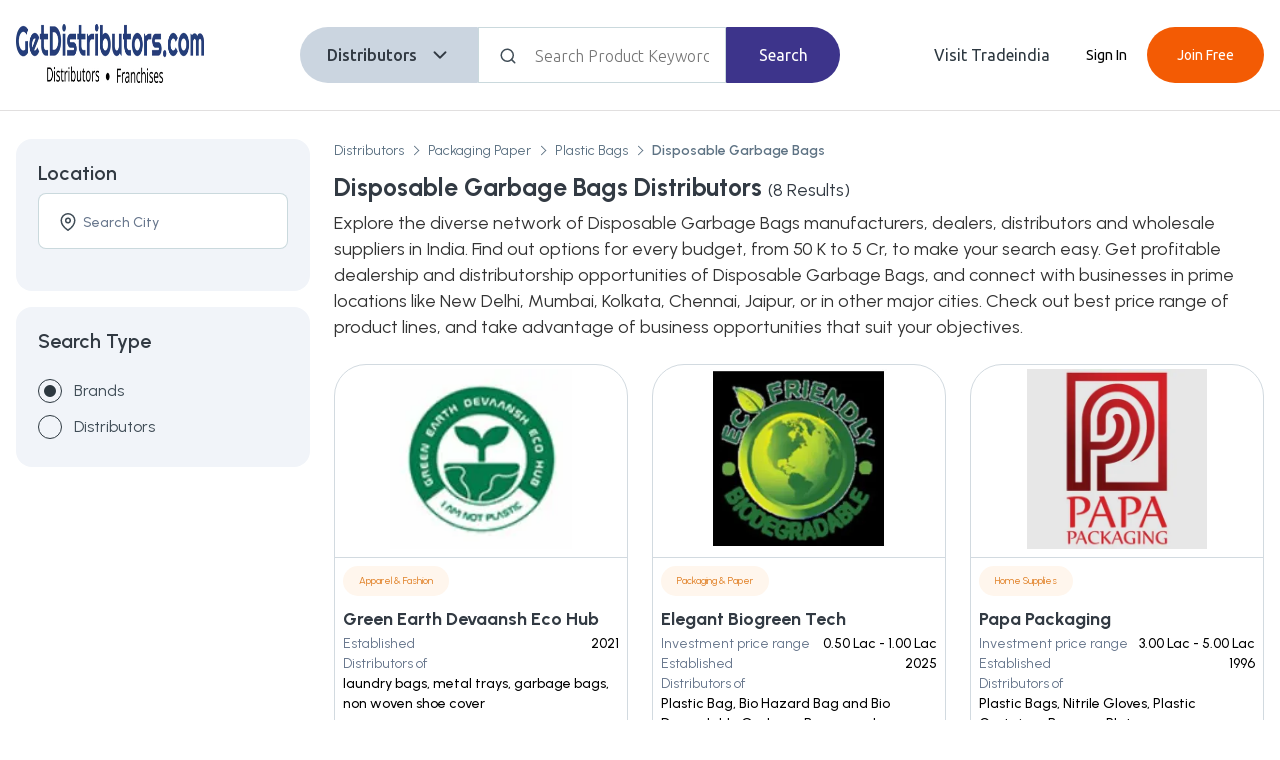

--- FILE ---
content_type: text/html; charset=utf-8
request_url: https://www.getdistributors.com/disposable-garbage-bags-distributors.html
body_size: 24079
content:
<!DOCTYPE html><html lang="en"><head><meta charSet="utf-8"/><script async="" src="https://www.googletagmanager.com/gtag/js?id=G-0YKKGT0KHN"></script><script async="">window.dataLayer = window.dataLayer || [];
                    function gtag(){dataLayer.push(arguments);}
                    gtag('js', new Date());
                    gtag('config', 'G-0YKKGT0KHN');
                    </script><link rel="canonical" href="https://www.getdistributors.com/disposable-garbage-bags-distributors.html"/><script type="application/ld+json">{"@context":"http://schema.org","@type":"Organization","name":"Get Distributors","url":"http://www.getdistributors.com/","logo":"https://tiimg.tistatic.com/new_website1/getdistributor/images/getdistributors_new_logo.png","contactPoint":{"@type":"ContactPoint","contactType":"customer service","telephone":"08037304045"},"sameAs":["https://www.facebook.com/getdistributors","https://twitter.com/getdistributors","https://plus.google.com/+GetDistributors"]}</script><link rel="SHORTCUT icon" href="https://tiimg.tistatic.com/new_website1/getdistributor/gd2017/images/favicon.ico" type="image/x-icon" media="all"/><script async="" src="https://www.googletagmanager.com/gtag/js?id=G-VTLSYCYF27"></script><script async="">window.dataLayer = window.dataLayer || [];
                    function gtag(){dataLayer.push(arguments);}
                    gtag('js', new Date());
                    gtag('config', 'G-VTLSYCYF27');
                    </script><meta http-equiv="content-type" content="text/html; charset=UTF-8"/><meta content="width=device-width, initial-scale=1, maximum-scale=1, user-scalable=0" name="viewport"/><title>Disposable Garbage Bags Distributors &amp; Dealers In India</title><meta name="description" content="GetDistributors offers Disposable Garbage Bags distributorship &amp; dealership opportunities. Wanted Disposable Garbage Bags distributors and wholesale dealers in India. "/><meta name="keywords" content="Disposable Garbage Bags distributors, Disposable Garbage Bags distributorship, Disposable Garbage Bags wholesalers, Disposable Garbage Bags dealers,  Disposable Garbage Bags manufacturers list, find Disposable Garbage Bags suppliers"/><meta name="next-head-count" content="13"/><link rel="SHORTCUT icon" href="https://tiimg.tistatic.com/new_website1/getdistributor/gd2017/images/favicon.ico" type="image/x-icon" media="all"/><link rel="preconnect" href="https://fonts.googleapis.com"/><link rel="preconnect" href="https://fonts.gstatic.com" crossorigin /><noscript data-n-css=""></noscript><script defer="" nomodule="" src="/_next/static/chunks/polyfills-c67a75d1b6f99dc8.js"></script><script defer="" src="/_next/static/chunks/5675-65f3c007d0115196.js"></script><script defer="" src="/_next/static/chunks/1664-606bb6b52f9d8cfd.js"></script><script defer="" src="/_next/static/chunks/4523-7adbd8f6d24e8468.js"></script><script defer="" src="/_next/static/chunks/1447-ea70de74710da1be.js"></script><script defer="" src="/_next/static/chunks/4474-f9ff059af8e11c24.js"></script><script defer="" src="/_next/static/chunks/CommonLayout-Component.e8c3593b364d5995.js"></script><script defer="" src="/_next/static/chunks/MicroCategoryListingPage-Component.488e772eb67a19df.js"></script><script defer="" src="/_next/static/chunks/CategoryBreadcrumb-Component.c7d0edcd10d984ee.js"></script><script defer="" src="/_next/static/chunks/7179-d2d322a002b8b5bf.js"></script><script defer="" src="/_next/static/chunks/6837-7dfda90f46a1e90c.js"></script><script defer="" src="/_next/static/chunks/3170.0bb363182e243a32.js"></script><script defer="" src="/_next/static/chunks/ProductCard-Component.65819071e24b82a3.js"></script><script defer="" src="/_next/static/chunks/6066-13fbca34985a0e87.js"></script><script defer="" src="/_next/static/chunks/TopRatedSlider-Component.49b4ae2fc2f950a8.js"></script><script src="/_next/static/chunks/webpack-59f13c45c6dbecc6.js" defer=""></script><script src="/_next/static/chunks/framework-3671d8951bf44e4e.js" defer=""></script><script src="/_next/static/chunks/main-1689b69d876c4b6c.js" defer=""></script><script src="/_next/static/chunks/pages/_app-50be01b953e47c95.js" defer=""></script><script src="/_next/static/chunks/pages/microcategory-9cb2043e73470316.js" defer=""></script><script src="/_next/static/t7FAhfjH4qZCQ5qVHcWDr/_buildManifest.js" defer=""></script><script src="/_next/static/t7FAhfjH4qZCQ5qVHcWDr/_ssgManifest.js" defer=""></script><style id="__jsx-678537f7a64dbdd5">.df-btn:not(.df-closed){display:none!important}</style><style data-styled="" data-styled-version="5.3.9">*{box-sizing:border-box;margin:0;padding:0;}/*!sc*/
html,body{-webkit-scroll-behavior:smooth;-moz-scroll-behavior:smooth;-ms-scroll-behavior:smooth;scroll-behavior:smooth;margin:0;font-family:'Poppins','Ubuntu',sans-serif;font-weight:400;font-style:normal;-webkit-letter-spacing:normal;-moz-letter-spacing:normal;-ms-letter-spacing:normal;letter-spacing:normal;font-stretch:normal;line-height:normal;-webkit-font-smoothing:antialiased;-moz-font-smoothing:antialiased;-o-font-smoothing:antialiased;background:#fff !important;}/*!sc*/
input::-webkit-outer-spin-button,input::-webkit-inner-spin-button{-webkit-appearance:none;margin:0;}/*!sc*/
input[type=number]{-moz-appearance:textfield;}/*!sc*/
input,textarea,button{font-family:inherit;}/*!sc*/
.text-center{text-align:center;}/*!sc*/
.text-left{text-align:left;}/*!sc*/
.text-right{text-align:right;}/*!sc*/
.text-underline{-webkit-text-decoration:underline;text-decoration:underline;}/*!sc*/
.text-uppercase{text-transform:uppercase;}/*!sc*/
.ti-container,.container,.container-fluid,.container-sm,.container-md,.container-lg,.container-xl,.container-xxl{width:100%;padding-right:1rem;padding-left:1rem;margin-right:auto;margin-left:auto;}/*!sc*/
@media (min-width:576px){.container,.container-sm{max-width:540px;}}/*!sc*/
@media (min-width:768px){.container,.container-sm,.container-md{max-width:720px;}.BodyTitle1S{font-size:20px;font-weight:500;line-height:30px;}.BodyTitle2S{font-size:18px;font-weight:500;line-height:27px;}.BodyPgr1S{font-size:16px;font-weight:300;line-height:26px;}.BodyPgr2S{font-size:14px;font-weight:300;line-height:21px;}.Headline1{font-size:64px !important;line-height:76px !important;}.Headline2{font-size:36px !important;line-height:44px !important;}.Headline3{font-size:28px !important;line-height:36px !important;}.Headline4{font-size:20px !important;line-height:28px !important;}.Body1R{font-size:20px !important;line-height:30px !important;}.Body2R{font-size:18px !important;line-height:26px !important;}.Body3R{font-size:16px !important;line-height:24px !important;}.Body4R{font-size:14px !important;line-height:20px !important;}.Body5R{font-size:12px !important;line-height:16px !important;}.Body6R{font-size:10px !important;line-height:14px !important;}.Title1{font-size:20px !important;line-height:28px !important;}.Title2{font-size:18px !important;line-height:26px !important;}.Title3{font-size:16px !important;line-height:22px !important;}}/*!sc*/
@media (min-width:992px){.container,.container-sm,.container-md,.container-lg{max-width:960px;}}/*!sc*/
@media (min-width:1200px){.container,.container-sm,.container-md,.container-lg,.container-xl{max-width:1140px;}}/*!sc*/
@media (min-width:1400px){.container,.container-sm,.container-md,.container-lg,.container-xl,.container-xxl,.ti-container{max-width:1320px;}}/*!sc*/
.row{--bs-gutter-x:1.5rem;--bs-gutter-y:0;display:-webkit-box;display:-webkit-flex;display:-ms-flexbox;display:flex;-webkit-flex:1 0 100%;-ms-flex:1 0 100%;flex:1 0 100%;-webkit-flex-wrap:wrap;-ms-flex-wrap:wrap;flex-wrap:wrap;margin-top:calc(var(--bs-gutter-y) * -1);margin-right:calc(var(--bs-gutter-x) / -2);margin-left:calc(var(--bs-gutter-x) / -2);}/*!sc*/
.row > *{box-sizing:border-box;-webkit-flex-shrink:0;-ms-flex-negative:0;flex-shrink:0;width:100%;max-width:100%;padding-right:calc(var(--bs-gutter-x) / 2);padding-left:calc(var(--bs-gutter-x) / 2);margin-top:var(--bs-gutter-y);}/*!sc*/
.col{-webkit-flex:1 0 0%;-ms-flex:1 0 0%;flex:1 0 0%;}/*!sc*/
.row-cols-auto > *{-webkit-flex:0 0 auto;-ms-flex:0 0 auto;flex:0 0 auto;width:auto;}/*!sc*/
.row-cols-1 > *{-webkit-flex:0 0 auto;-ms-flex:0 0 auto;flex:0 0 auto;width:100%;}/*!sc*/
.row-cols-2 > *{-webkit-flex:0 0 auto;-ms-flex:0 0 auto;flex:0 0 auto;width:50%;}/*!sc*/
.row-cols-3 > *{-webkit-flex:0 0 auto;-ms-flex:0 0 auto;flex:0 0 auto;width:33.333333%;}/*!sc*/
.row-cols-4 > *{-webkit-flex:0 0 auto;-ms-flex:0 0 auto;flex:0 0 auto;width:25%;}/*!sc*/
.row-cols-5 > *{-webkit-flex:0 0 auto;-ms-flex:0 0 auto;flex:0 0 auto;width:20%;}/*!sc*/
.row-cols-6 > *{-webkit-flex:0 0 auto;-ms-flex:0 0 auto;flex:0 0 auto;width:16.666667%;}/*!sc*/
.col-auto{-webkit-flex:0 0 auto;-ms-flex:0 0 auto;flex:0 0 auto;width:auto;}/*!sc*/
.col-1{-webkit-flex:0 0 auto;-ms-flex:0 0 auto;flex:0 0 auto;width:8.333333%;}/*!sc*/
.col-2{-webkit-flex:0 0 auto;-ms-flex:0 0 auto;flex:0 0 auto;width:16.666667%;}/*!sc*/
.col-3{-webkit-flex:0 0 auto;-ms-flex:0 0 auto;flex:0 0 auto;width:25%;}/*!sc*/
.col-4{-webkit-flex:0 0 auto;-ms-flex:0 0 auto;flex:0 0 auto;width:33.333333%;}/*!sc*/
.col-5{-webkit-flex:0 0 auto;-ms-flex:0 0 auto;flex:0 0 auto;width:41.666667%;}/*!sc*/
.col-6{-webkit-flex:0 0 auto;-ms-flex:0 0 auto;flex:0 0 auto;width:50%;}/*!sc*/
.col-7{-webkit-flex:0 0 auto;-ms-flex:0 0 auto;flex:0 0 auto;width:58.333333%;}/*!sc*/
.col-8{-webkit-flex:0 0 auto;-ms-flex:0 0 auto;flex:0 0 auto;width:66.666667%;}/*!sc*/
.col-9{-webkit-flex:0 0 auto;-ms-flex:0 0 auto;flex:0 0 auto;width:75%;}/*!sc*/
.col-10{-webkit-flex:0 0 auto;-ms-flex:0 0 auto;flex:0 0 auto;width:83.333333%;}/*!sc*/
.col-11{-webkit-flex:0 0 auto;-ms-flex:0 0 auto;flex:0 0 auto;width:91.666667%;}/*!sc*/
.col-12{-webkit-flex:0 0 auto;-ms-flex:0 0 auto;flex:0 0 auto;width:100%;}/*!sc*/
.offset-1{margin-left:8.333333%;}/*!sc*/
.offset-2{margin-left:16.666667%;}/*!sc*/
.offset-3{margin-left:25%;}/*!sc*/
.offset-4{margin-left:33.333333%;}/*!sc*/
.offset-5{margin-left:41.666667%;}/*!sc*/
.offset-6{margin-left:50%;}/*!sc*/
.offset-7{margin-left:58.333333%;}/*!sc*/
.offset-8{margin-left:66.666667%;}/*!sc*/
.offset-9{margin-left:75%;}/*!sc*/
.offset-10{margin-left:83.333333%;}/*!sc*/
.offset-11{margin-left:91.666667%;}/*!sc*/
.g-0,.gx-0{--bs-gutter-x:0;}/*!sc*/
.g-0,.gy-0{--bs-gutter-y:0;}/*!sc*/
.g-1,.gx-1{--bs-gutter-x:0.25rem;}/*!sc*/
.g-1,.gy-1{--bs-gutter-y:0.25rem;}/*!sc*/
.g-2,.gx-2{--bs-gutter-x:0.5rem;}/*!sc*/
.g-2,.gy-2{--bs-gutter-y:0.5rem;}/*!sc*/
.g-3,.gx-3{--bs-gutter-x:1rem;}/*!sc*/
.g-3,.gy-3{--bs-gutter-y:1rem;}/*!sc*/
.g-4,.gx-4{--bs-gutter-x:1.5rem;}/*!sc*/
.g-4,.gy-4{--bs-gutter-y:1.5rem;}/*!sc*/
.g-5,.gx-5{--bs-gutter-x:3rem;}/*!sc*/
.g-5,.gy-5{--bs-gutter-y:3rem;}/*!sc*/
@media (min-width:576px){.col-sm{-webkit-flex:1 0 0%;-ms-flex:1 0 0%;flex:1 0 0%;}.row-cols-sm-auto > *{-webkit-flex:0 0 auto;-ms-flex:0 0 auto;flex:0 0 auto;width:auto;}.row-cols-sm-1 > *{-webkit-flex:0 0 auto;-ms-flex:0 0 auto;flex:0 0 auto;width:100%;}.row-cols-sm-2 > *{-webkit-flex:0 0 auto;-ms-flex:0 0 auto;flex:0 0 auto;width:50%;}.row-cols-sm-3 > *{-webkit-flex:0 0 auto;-ms-flex:0 0 auto;flex:0 0 auto;width:33.333333%;}.row-cols-sm-4 > *{-webkit-flex:0 0 auto;-ms-flex:0 0 auto;flex:0 0 auto;width:25%;}.row-cols-sm-5 > *{-webkit-flex:0 0 auto;-ms-flex:0 0 auto;flex:0 0 auto;width:20%;}.row-cols-sm-6 > *{-webkit-flex:0 0 auto;-ms-flex:0 0 auto;flex:0 0 auto;width:16.666667%;}.col-sm-auto{-webkit-flex:0 0 auto;-ms-flex:0 0 auto;flex:0 0 auto;width:auto;}.col-sm-1{-webkit-flex:0 0 auto;-ms-flex:0 0 auto;flex:0 0 auto;width:8.333333%;}.col-sm-2{-webkit-flex:0 0 auto;-ms-flex:0 0 auto;flex:0 0 auto;width:16.666667%;}.col-sm-3{-webkit-flex:0 0 auto;-ms-flex:0 0 auto;flex:0 0 auto;width:25%;}.col-sm-4{-webkit-flex:0 0 auto;-ms-flex:0 0 auto;flex:0 0 auto;width:33.333333%;}.col-sm-5{-webkit-flex:0 0 auto;-ms-flex:0 0 auto;flex:0 0 auto;width:41.666667%;}.col-sm-6{-webkit-flex:0 0 auto;-ms-flex:0 0 auto;flex:0 0 auto;width:50%;}.col-sm-7{-webkit-flex:0 0 auto;-ms-flex:0 0 auto;flex:0 0 auto;width:58.333333%;}.col-sm-8{-webkit-flex:0 0 auto;-ms-flex:0 0 auto;flex:0 0 auto;width:66.666667%;}.col-sm-9{-webkit-flex:0 0 auto;-ms-flex:0 0 auto;flex:0 0 auto;width:75%;}.col-sm-10{-webkit-flex:0 0 auto;-ms-flex:0 0 auto;flex:0 0 auto;width:83.333333%;}.col-sm-11{-webkit-flex:0 0 auto;-ms-flex:0 0 auto;flex:0 0 auto;width:91.666667%;}.col-sm-12{-webkit-flex:0 0 auto;-ms-flex:0 0 auto;flex:0 0 auto;width:100%;}.offset-sm-0{margin-left:0;}.offset-sm-1{margin-left:8.333333%;}.offset-sm-2{margin-left:16.666667%;}.offset-sm-3{margin-left:25%;}.offset-sm-4{margin-left:33.333333%;}.offset-sm-5{margin-left:41.666667%;}.offset-sm-6{margin-left:50%;}.offset-sm-7{margin-left:58.333333%;}.offset-sm-8{margin-left:66.666667%;}.offset-sm-9{margin-left:75%;}.offset-sm-10{margin-left:83.333333%;}.offset-sm-11{margin-left:91.666667%;}.g-sm-0,.gx-sm-0{--bs-gutter-x:0;}.g-sm-0,.gy-sm-0{--bs-gutter-y:0;}.g-sm-1,.gx-sm-1{--bs-gutter-x:0.25rem;}.g-sm-1,.gy-sm-1{--bs-gutter-y:0.25rem;}.g-sm-2,.gx-sm-2{--bs-gutter-x:0.5rem;}.g-sm-2,.gy-sm-2{--bs-gutter-y:0.5rem;}.g-sm-3,.gx-sm-3{--bs-gutter-x:1rem;}.g-sm-3,.gy-sm-3{--bs-gutter-y:1rem;}.g-sm-4,.gx-sm-4{--bs-gutter-x:1.5rem;}.g-sm-4,.gy-sm-4{--bs-gutter-y:1.5rem;}.g-sm-5,.gx-sm-5{--bs-gutter-x:3rem;}.g-sm-5,.gy-sm-5{--bs-gutter-y:3rem;}}/*!sc*/
.cursor-pointer{cursor:pointer;}/*!sc*/
@media screen and (min-width:768px){.cursor-pointer{cursor:inherit;}}/*!sc*/
@media (min-width:768px){.col-md{-webkit-flex:1 0 0%;-ms-flex:1 0 0%;flex:1 0 0%;}.row-cols-md-auto > *{-webkit-flex:0 0 auto;-ms-flex:0 0 auto;flex:0 0 auto;width:auto;}.row-cols-md-1 > *{-webkit-flex:0 0 auto;-ms-flex:0 0 auto;flex:0 0 auto;width:100%;}.row-cols-md-2 > *{-webkit-flex:0 0 auto;-ms-flex:0 0 auto;flex:0 0 auto;width:50%;}.row-cols-md-3 > *{-webkit-flex:0 0 auto;-ms-flex:0 0 auto;flex:0 0 auto;width:33.333333%;}.row-cols-md-4 > *{-webkit-flex:0 0 auto;-ms-flex:0 0 auto;flex:0 0 auto;width:25%;}.row-cols-md-5 > *{-webkit-flex:0 0 auto;-ms-flex:0 0 auto;flex:0 0 auto;width:20%;}.row-cols-md-6 > *{-webkit-flex:0 0 auto;-ms-flex:0 0 auto;flex:0 0 auto;width:16.666667%;}.col-md-auto{-webkit-flex:0 0 auto;-ms-flex:0 0 auto;flex:0 0 auto;width:auto;}.col-md-1{-webkit-flex:0 0 auto;-ms-flex:0 0 auto;flex:0 0 auto;width:8.333333%;}.col-md-2{-webkit-flex:0 0 auto;-ms-flex:0 0 auto;flex:0 0 auto;width:16.666667%;}.col-md-3{-webkit-flex:0 0 auto;-ms-flex:0 0 auto;flex:0 0 auto;width:25%;}.col-md-4{-webkit-flex:0 0 auto;-ms-flex:0 0 auto;flex:0 0 auto;width:33.333333%;}.col-md-5{-webkit-flex:0 0 auto;-ms-flex:0 0 auto;flex:0 0 auto;width:41.666667%;}.col-md-6{-webkit-flex:0 0 auto;-ms-flex:0 0 auto;flex:0 0 auto;width:50%;}.col-md-7{-webkit-flex:0 0 auto;-ms-flex:0 0 auto;flex:0 0 auto;width:58.333333%;}.col-md-8{-webkit-flex:0 0 auto;-ms-flex:0 0 auto;flex:0 0 auto;width:66.666667%;}.col-md-9{-webkit-flex:0 0 auto;-ms-flex:0 0 auto;flex:0 0 auto;width:75%;}.col-md-10{-webkit-flex:0 0 auto;-ms-flex:0 0 auto;flex:0 0 auto;width:83.333333%;}.col-md-11{-webkit-flex:0 0 auto;-ms-flex:0 0 auto;flex:0 0 auto;width:91.666667%;}.col-md-12{-webkit-flex:0 0 auto;-ms-flex:0 0 auto;flex:0 0 auto;width:100%;}.offset-md-0{margin-left:0;}.offset-md-1{margin-left:8.333333%;}.offset-md-2{margin-left:16.666667%;}.offset-md-3{margin-left:25%;}.offset-md-4{margin-left:33.333333%;}.offset-md-5{margin-left:41.666667%;}.offset-md-6{margin-left:50%;}.offset-md-7{margin-left:58.333333%;}.offset-md-8{margin-left:66.666667%;}.offset-md-9{margin-left:75%;}.offset-md-10{margin-left:83.333333%;}.offset-md-11{margin-left:91.666667%;}.g-md-0,.gx-md-0{--bs-gutter-x:0;}.g-md-0,.gy-md-0{--bs-gutter-y:0;}.g-md-1,.gx-md-1{--bs-gutter-x:0.25rem;}.g-md-1,.gy-md-1{--bs-gutter-y:0.25rem;}.g-md-2,.gx-md-2{--bs-gutter-x:0.5rem;}.g-md-2,.gy-md-2{--bs-gutter-y:0.5rem;}.g-md-3,.gx-md-3{--bs-gutter-x:1rem;}.g-md-3,.gy-md-3{--bs-gutter-y:1rem;}.g-md-4,.gx-md-4{--bs-gutter-x:1.5rem;}.g-md-4,.gy-md-4{--bs-gutter-y:1.5rem;}.g-md-5,.gx-md-5{--bs-gutter-x:3rem;}.g-md-5,.gy-md-5{--bs-gutter-y:3rem;}}/*!sc*/
@media (min-width:992px){.col-lg{-webkit-flex:1 0 0%;-ms-flex:1 0 0%;flex:1 0 0%;}.row-cols-lg-auto > *{-webkit-flex:0 0 auto;-ms-flex:0 0 auto;flex:0 0 auto;width:auto;}.row-cols-lg-1 > *{-webkit-flex:0 0 auto;-ms-flex:0 0 auto;flex:0 0 auto;width:100%;}.row-cols-lg-2 > *{-webkit-flex:0 0 auto;-ms-flex:0 0 auto;flex:0 0 auto;width:50%;}.row-cols-lg-3 > *{-webkit-flex:0 0 auto;-ms-flex:0 0 auto;flex:0 0 auto;width:33.333333%;}.row-cols-lg-4 > *{-webkit-flex:0 0 auto;-ms-flex:0 0 auto;flex:0 0 auto;width:25%;}.row-cols-lg-5 > *{-webkit-flex:0 0 auto;-ms-flex:0 0 auto;flex:0 0 auto;width:20%;}.row-cols-lg-6 > *{-webkit-flex:0 0 auto;-ms-flex:0 0 auto;flex:0 0 auto;width:16.666667%;}.col-lg-auto{-webkit-flex:0 0 auto;-ms-flex:0 0 auto;flex:0 0 auto;width:auto;}.col-lg-1{-webkit-flex:0 0 auto;-ms-flex:0 0 auto;flex:0 0 auto;width:8.333333%;}.col-lg-2{-webkit-flex:0 0 auto;-ms-flex:0 0 auto;flex:0 0 auto;width:16.666667%;}.col-lg-3{-webkit-flex:0 0 auto;-ms-flex:0 0 auto;flex:0 0 auto;width:25%;}.col-lg-4{-webkit-flex:0 0 auto;-ms-flex:0 0 auto;flex:0 0 auto;width:33.333333%;}.col-lg-5{-webkit-flex:0 0 auto;-ms-flex:0 0 auto;flex:0 0 auto;width:41.666667%;}.col-lg-6{-webkit-flex:0 0 auto;-ms-flex:0 0 auto;flex:0 0 auto;width:50%;}.col-lg-7{-webkit-flex:0 0 auto;-ms-flex:0 0 auto;flex:0 0 auto;width:58.333333%;}.col-lg-8{-webkit-flex:0 0 auto;-ms-flex:0 0 auto;flex:0 0 auto;width:66.666667%;}.col-lg-9{-webkit-flex:0 0 auto;-ms-flex:0 0 auto;flex:0 0 auto;width:75%;}.col-lg-10{-webkit-flex:0 0 auto;-ms-flex:0 0 auto;flex:0 0 auto;width:83.333333%;}.col-lg-11{-webkit-flex:0 0 auto;-ms-flex:0 0 auto;flex:0 0 auto;width:91.666667%;}.col-lg-12{-webkit-flex:0 0 auto;-ms-flex:0 0 auto;flex:0 0 auto;width:100%;}.offset-lg-0{margin-left:0;}.offset-lg-1{margin-left:8.333333%;}.offset-lg-2{margin-left:16.666667%;}.offset-lg-3{margin-left:25%;}.offset-lg-4{margin-left:33.333333%;}.offset-lg-5{margin-left:41.666667%;}.offset-lg-6{margin-left:50%;}.offset-lg-7{margin-left:58.333333%;}.offset-lg-8{margin-left:66.666667%;}.offset-lg-9{margin-left:75%;}.offset-lg-10{margin-left:83.333333%;}.offset-lg-11{margin-left:91.666667%;}.g-lg-0,.gx-lg-0{--bs-gutter-x:0;}.g-lg-0,.gy-lg-0{--bs-gutter-y:0;}.g-lg-1,.gx-lg-1{--bs-gutter-x:0.25rem;}.g-lg-1,.gy-lg-1{--bs-gutter-y:0.25rem;}.g-lg-2,.gx-lg-2{--bs-gutter-x:0.5rem;}.g-lg-2,.gy-lg-2{--bs-gutter-y:0.5rem;}.g-lg-3,.gx-lg-3{--bs-gutter-x:1rem;}.g-lg-3,.gy-lg-3{--bs-gutter-y:1rem;}.g-lg-4,.gx-lg-4{--bs-gutter-x:1.5rem;}.g-lg-4,.gy-lg-4{--bs-gutter-y:1.5rem;}.g-lg-5,.gx-lg-5{--bs-gutter-x:3rem;}.g-lg-5,.gy-lg-5{--bs-gutter-y:3rem;}}/*!sc*/
@media (min-width:1200px){.col-xl{-webkit-flex:1 0 0%;-ms-flex:1 0 0%;flex:1 0 0%;}.row-cols-xl-auto > *{-webkit-flex:0 0 auto;-ms-flex:0 0 auto;flex:0 0 auto;width:auto;}.row-cols-xl-1 > *{-webkit-flex:0 0 auto;-ms-flex:0 0 auto;flex:0 0 auto;width:100%;}.row-cols-xl-2 > *{-webkit-flex:0 0 auto;-ms-flex:0 0 auto;flex:0 0 auto;width:50%;}.row-cols-xl-3 > *{-webkit-flex:0 0 auto;-ms-flex:0 0 auto;flex:0 0 auto;width:33.333333%;}.row-cols-xl-4 > *{-webkit-flex:0 0 auto;-ms-flex:0 0 auto;flex:0 0 auto;width:25%;}.row-cols-xl-5 > *{-webkit-flex:0 0 auto;-ms-flex:0 0 auto;flex:0 0 auto;width:20%;}.row-cols-xl-6 > *{-webkit-flex:0 0 auto;-ms-flex:0 0 auto;flex:0 0 auto;width:16.666667%;}.col-xl-auto{-webkit-flex:0 0 auto;-ms-flex:0 0 auto;flex:0 0 auto;width:auto;}.col-xl-1{-webkit-flex:0 0 auto;-ms-flex:0 0 auto;flex:0 0 auto;width:8.333333%;}.col-xl-2{-webkit-flex:0 0 auto;-ms-flex:0 0 auto;flex:0 0 auto;width:16.666667%;}.col-xl-3{-webkit-flex:0 0 auto;-ms-flex:0 0 auto;flex:0 0 auto;width:25%;}.col-xl-4{-webkit-flex:0 0 auto;-ms-flex:0 0 auto;flex:0 0 auto;width:33.333333%;}.col-xl-5{-webkit-flex:0 0 auto;-ms-flex:0 0 auto;flex:0 0 auto;width:41.666667%;}.col-xl-6{-webkit-flex:0 0 auto;-ms-flex:0 0 auto;flex:0 0 auto;width:50%;}.col-xl-7{-webkit-flex:0 0 auto;-ms-flex:0 0 auto;flex:0 0 auto;width:58.333333%;}.col-xl-8{-webkit-flex:0 0 auto;-ms-flex:0 0 auto;flex:0 0 auto;width:66.666667%;}.col-xl-9{-webkit-flex:0 0 auto;-ms-flex:0 0 auto;flex:0 0 auto;width:75%;}.col-xl-10{-webkit-flex:0 0 auto;-ms-flex:0 0 auto;flex:0 0 auto;width:83.333333%;}.col-xl-11{-webkit-flex:0 0 auto;-ms-flex:0 0 auto;flex:0 0 auto;width:91.666667%;}.col-xl-12{-webkit-flex:0 0 auto;-ms-flex:0 0 auto;flex:0 0 auto;width:100%;}.offset-xl-0{margin-left:0;}.offset-xl-1{margin-left:8.333333%;}.offset-xl-2{margin-left:16.666667%;}.offset-xl-3{margin-left:25%;}.offset-xl-4{margin-left:33.333333%;}.offset-xl-5{margin-left:41.666667%;}.offset-xl-6{margin-left:50%;}.offset-xl-7{margin-left:58.333333%;}.offset-xl-8{margin-left:66.666667%;}.offset-xl-9{margin-left:75%;}.offset-xl-10{margin-left:83.333333%;}.offset-xl-11{margin-left:91.666667%;}.g-xl-0,.gx-xl-0{--bs-gutter-x:0;}.g-xl-0,.gy-xl-0{--bs-gutter-y:0;}.g-xl-1,.gx-xl-1{--bs-gutter-x:0.25rem;}.g-xl-1,.gy-xl-1{--bs-gutter-y:0.25rem;}.g-xl-2,.gx-xl-2{--bs-gutter-x:0.5rem;}.g-xl-2,.gy-xl-2{--bs-gutter-y:0.5rem;}.g-xl-3,.gx-xl-3{--bs-gutter-x:1rem;}.g-xl-3,.gy-xl-3{--bs-gutter-y:1rem;}.g-xl-4,.gx-xl-4{--bs-gutter-x:1.5rem;}.g-xl-4,.gy-xl-4{--bs-gutter-y:1.5rem;}.g-xl-5,.gx-xl-5{--bs-gutter-x:3rem;}.g-xl-5,.gy-xl-5{--bs-gutter-y:3rem;}}/*!sc*/
@media (min-width:1400px){.col-xxl{-webkit-flex:1 0 0%;-ms-flex:1 0 0%;flex:1 0 0%;}.row-cols-xxl-auto > *{-webkit-flex:0 0 auto;-ms-flex:0 0 auto;flex:0 0 auto;width:auto;}.row-cols-xxl-1 > *{-webkit-flex:0 0 auto;-ms-flex:0 0 auto;flex:0 0 auto;width:100%;}.row-cols-xxl-2 > *{-webkit-flex:0 0 auto;-ms-flex:0 0 auto;flex:0 0 auto;width:50%;}.row-cols-xxl-3 > *{-webkit-flex:0 0 auto;-ms-flex:0 0 auto;flex:0 0 auto;width:33.333333%;}.row-cols-xxl-4 > *{-webkit-flex:0 0 auto;-ms-flex:0 0 auto;flex:0 0 auto;width:25%;}.row-cols-xxl-5 > *{-webkit-flex:0 0 auto;-ms-flex:0 0 auto;flex:0 0 auto;width:20%;}.row-cols-xxl-6 > *{-webkit-flex:0 0 auto;-ms-flex:0 0 auto;flex:0 0 auto;width:16.666667%;}.col-xxl-auto{-webkit-flex:0 0 auto;-ms-flex:0 0 auto;flex:0 0 auto;width:auto;}.col-xxl-1{-webkit-flex:0 0 auto;-ms-flex:0 0 auto;flex:0 0 auto;width:8.333333%;}.col-xxl-2{-webkit-flex:0 0 auto;-ms-flex:0 0 auto;flex:0 0 auto;width:16.666667%;}.col-xxl-3{-webkit-flex:0 0 auto;-ms-flex:0 0 auto;flex:0 0 auto;width:25%;}.col-xxl-4{-webkit-flex:0 0 auto;-ms-flex:0 0 auto;flex:0 0 auto;width:33.333333%;}.col-xxl-5{-webkit-flex:0 0 auto;-ms-flex:0 0 auto;flex:0 0 auto;width:41.666667%;}.col-xxl-6{-webkit-flex:0 0 auto;-ms-flex:0 0 auto;flex:0 0 auto;width:50%;}.col-xxl-7{-webkit-flex:0 0 auto;-ms-flex:0 0 auto;flex:0 0 auto;width:58.333333%;}.col-xxl-8{-webkit-flex:0 0 auto;-ms-flex:0 0 auto;flex:0 0 auto;width:66.666667%;}.col-xxl-9{-webkit-flex:0 0 auto;-ms-flex:0 0 auto;flex:0 0 auto;width:75%;}.col-xxl-10{-webkit-flex:0 0 auto;-ms-flex:0 0 auto;flex:0 0 auto;width:83.333333%;}.col-xxl-11{-webkit-flex:0 0 auto;-ms-flex:0 0 auto;flex:0 0 auto;width:91.666667%;}.col-xxl-12{-webkit-flex:0 0 auto;-ms-flex:0 0 auto;flex:0 0 auto;width:100%;}.offset-xxl-0{margin-left:0;}.offset-xxl-1{margin-left:8.333333%;}.offset-xxl-2{margin-left:16.666667%;}.offset-xxl-3{margin-left:25%;}.offset-xxl-4{margin-left:33.333333%;}.offset-xxl-5{margin-left:41.666667%;}.offset-xxl-6{margin-left:50%;}.offset-xxl-7{margin-left:58.333333%;}.offset-xxl-8{margin-left:66.666667%;}.offset-xxl-9{margin-left:75%;}.offset-xxl-10{margin-left:83.333333%;}.offset-xxl-11{margin-left:91.666667%;}.g-xxl-0,.gx-xxl-0{--bs-gutter-x:0;}.g-xxl-0,.gy-xxl-0{--bs-gutter-y:0;}.g-xxl-1,.gx-xxl-1{--bs-gutter-x:0.25rem;}.g-xxl-1,.gy-xxl-1{--bs-gutter-y:0.25rem;}.g-xxl-2,.gx-xxl-2{--bs-gutter-x:0.5rem;}.g-xxl-2,.gy-xxl-2{--bs-gutter-y:0.5rem;}.g-xxl-3,.gx-xxl-3{--bs-gutter-x:1rem;}.g-xxl-3,.gy-xxl-3{--bs-gutter-y:1rem;}.g-xxl-4,.gx-xxl-4{--bs-gutter-x:1.5rem;}.g-xxl-4,.gy-xxl-4{--bs-gutter-y:1.5rem;}.g-xxl-5,.gx-xxl-5{--bs-gutter-x:3rem;}.g-xxl-5,.gy-xxl-5{--bs-gutter-y:3rem;}}/*!sc*/
.d-none{display:none !important;}/*!sc*/
.d-inline{display:inline !important;}/*!sc*/
.d-inline-block{display:inline-block !important;}/*!sc*/
.d-block{display:block !important;}/*!sc*/
.d-table{display:table !important;}/*!sc*/
.d-table-row{display:table-row !important;}/*!sc*/
.d-table-cell{display:table-cell !important;}/*!sc*/
.d-flex{display:-webkit-box !important;display:-webkit-flex !important;display:-ms-flexbox !important;display:flex !important;}/*!sc*/
.d-inline-flex{display:-webkit-inline-box !important;display:-webkit-inline-flex !important;display:-ms-inline-flexbox !important;display:inline-flex !important;}/*!sc*/
.flex-fill{-webkit-flex:1 1 auto !important;-ms-flex:1 1 auto !important;flex:1 1 auto !important;}/*!sc*/
.flex-row{-webkit-flex-direction:row !important;-ms-flex-direction:row !important;flex-direction:row !important;}/*!sc*/
.flex-column{-webkit-flex-direction:column !important;-ms-flex-direction:column !important;flex-direction:column !important;}/*!sc*/
.flex-row-reverse{-webkit-flex-direction:row-reverse !important;-ms-flex-direction:row-reverse !important;flex-direction:row-reverse !important;}/*!sc*/
.flex-column-reverse{-webkit-flex-direction:column-reverse !important;-ms-flex-direction:column-reverse !important;flex-direction:column-reverse !important;}/*!sc*/
.flex-grow-0{-webkit-box-flex:0 !important;-webkit-flex-grow:0 !important;-ms-flex-positive:0 !important;flex-grow:0 !important;}/*!sc*/
.flex-grow-1{-webkit-box-flex:1 !important;-webkit-flex-grow:1 !important;-ms-flex-positive:1 !important;flex-grow:1 !important;}/*!sc*/
.justify-content-start{-webkit-box-pack:start !important;-webkit-justify-content:flex-start !important;-ms-flex-pack:start !important;justify-content:flex-start !important;}/*!sc*/
.justify-content-end{-webkit-box-pack:end !important;-webkit-justify-content:flex-end !important;-ms-flex-pack:end !important;justify-content:flex-end !important;}/*!sc*/
.justify-content-center{-webkit-box-pack:center !important;-webkit-justify-content:center !important;-ms-flex-pack:center !important;justify-content:center !important;}/*!sc*/
.justify-content-between{-webkit-box-pack:justify !important;-webkit-justify-content:space-between !important;-ms-flex-pack:justify !important;justify-content:space-between !important;}/*!sc*/
.justify-content-around{-webkit-box-pack:space-around !important;-webkit-justify-content:space-around !important;-ms-flex-pack:space-around !important;justify-content:space-around !important;}/*!sc*/
.justify-content-evenly{-webkit-box-pack:space-evenly !important;-webkit-justify-content:space-evenly !important;-ms-flex-pack:space-evenly !important;justify-content:space-evenly !important;}/*!sc*/
.align-items-start{-webkit-align-items:flex-start !important;-webkit-box-align:flex-start !important;-ms-flex-align:flex-start !important;align-items:flex-start !important;}/*!sc*/
.align-items-end{-webkit-align-items:flex-end !important;-webkit-box-align:flex-end !important;-ms-flex-align:flex-end !important;align-items:flex-end !important;}/*!sc*/
.align-items-center{-webkit-align-items:center !important;-webkit-box-align:center !important;-ms-flex-align:center !important;align-items:center !important;}/*!sc*/
.align-items-baseline{-webkit-align-items:baseline !important;-webkit-box-align:baseline !important;-ms-flex-align:baseline !important;align-items:baseline !important;}/*!sc*/
.align-items-stretch{-webkit-align-items:stretch !important;-webkit-box-align:stretch !important;-ms-flex-align:stretch !important;align-items:stretch !important;}/*!sc*/
.align-content-start{-webkit-align-content:flex-start !important;-ms-flex-line-pack:start !important;align-content:flex-start !important;}/*!sc*/
.align-content-end{-webkit-align-content:flex-end !important;-ms-flex-line-pack:end !important;align-content:flex-end !important;}/*!sc*/
.align-content-center{-webkit-align-content:center !important;-ms-flex-line-pack:center !important;align-content:center !important;}/*!sc*/
.align-content-between{-webkit-align-content:space-between !important;-ms-flex-line-pack:space-between !important;align-content:space-between !important;}/*!sc*/
.align-content-around{-webkit-align-content:space-around !important;-ms-flex-line-pack:space-around !important;align-content:space-around !important;}/*!sc*/
.align-content-stretch{-webkit-align-content:stretch !important;-ms-flex-line-pack:stretch !important;align-content:stretch !important;}/*!sc*/
.align-self-auto{-webkit-align-self:auto !important;-ms-flex-item-align:auto !important;align-self:auto !important;}/*!sc*/
.align-self-start{-webkit-align-self:flex-start !important;-ms-flex-item-align:start !important;align-self:flex-start !important;}/*!sc*/
.align-self-end{-webkit-align-self:flex-end !important;-ms-flex-item-align:end !important;align-self:flex-end !important;}/*!sc*/
.align-self-center{-webkit-align-self:center !important;-ms-flex-item-align:center !important;align-self:center !important;}/*!sc*/
.align-self-baseline{-webkit-align-self:baseline !important;-ms-flex-item-align:baseline !important;align-self:baseline !important;}/*!sc*/
.align-self-stretch{-webkit-align-self:stretch !important;-ms-flex-item-align:stretch !important;align-self:stretch !important;}/*!sc*/
.order-first{-webkit-order:-1 !important;-ms-flex-order:-1 !important;order:-1 !important;}/*!sc*/
.order-0{-webkit-order:0 !important;-ms-flex-order:0 !important;order:0 !important;}/*!sc*/
.order-1{-webkit-order:1 !important;-ms-flex-order:1 !important;order:1 !important;}/*!sc*/
.order-2{-webkit-order:2 !important;-ms-flex-order:2 !important;order:2 !important;}/*!sc*/
.order-3{-webkit-order:3 !important;-ms-flex-order:3 !important;order:3 !important;}/*!sc*/
.order-4{-webkit-order:4 !important;-ms-flex-order:4 !important;order:4 !important;}/*!sc*/
.order-5{-webkit-order:5 !important;-ms-flex-order:5 !important;order:5 !important;}/*!sc*/
.order-last{-webkit-order:6 !important;-ms-flex-order:6 !important;order:6 !important;}/*!sc*/
.m-0{margin:0 !important;}/*!sc*/
.m-1{margin:0.25rem !important;}/*!sc*/
.m-2{margin:0.5rem !important;}/*!sc*/
.m-3{margin:1rem !important;}/*!sc*/
.m-4{margin:1.5rem !important;}/*!sc*/
.m-5{margin:3rem !important;}/*!sc*/
.m-auto{margin:auto !important;}/*!sc*/
.mx-0{margin-right:0 !important;margin-left:0 !important;}/*!sc*/
.mx-1{margin-right:0.25rem !important;margin-left:0.25rem !important;}/*!sc*/
.mx-2{margin-right:0.5rem !important;margin-left:0.5rem !important;}/*!sc*/
.mx-3{margin-right:1rem !important;margin-left:1rem !important;}/*!sc*/
.mx-4{margin-right:1.5rem !important;margin-left:1.5rem !important;}/*!sc*/
.mx-5{margin-right:3rem !important;margin-left:3rem !important;}/*!sc*/
.mx-auto{margin-right:auto !important;margin-left:auto !important;}/*!sc*/
.my-0{margin-top:0 !important;margin-bottom:0 !important;}/*!sc*/
.my-1{margin-top:0.25rem !important;margin-bottom:0.25rem !important;}/*!sc*/
.my-2{margin-top:0.5rem !important;margin-bottom:0.5rem !important;}/*!sc*/
.my-3{margin-top:1rem !important;margin-bottom:1rem !important;}/*!sc*/
.my-4{margin-top:1.5rem !important;margin-bottom:1.5rem !important;}/*!sc*/
.my-5{margin-top:3rem !important;margin-bottom:3rem !important;}/*!sc*/
.my-auto{margin-top:auto !important;margin-bottom:auto !important;}/*!sc*/
.mt-0{margin-top:0 !important;}/*!sc*/
.mt-1{margin-top:0.25rem !important;}/*!sc*/
.mt-2{margin-top:0.5rem !important;}/*!sc*/
.mt-2-1{margin-top:0.7rem !important;}/*!sc*/
.mt-3{margin-top:1rem !important;}/*!sc*/
.mt-4{margin-top:1.5rem !important;}/*!sc*/
.mt-5{margin-top:3rem !important;}/*!sc*/
.mt-auto{margin-top:auto !important;}/*!sc*/
.mr-0{margin-right:0 !important;}/*!sc*/
.mr-1{margin-right:0.25rem !important;}/*!sc*/
.mr-2{margin-right:0.5rem !important;}/*!sc*/
.mr-3{margin-right:1rem !important;}/*!sc*/
.mr-4{margin-right:1.5rem !important;}/*!sc*/
.mr-5{margin-right:3rem !important;}/*!sc*/
.mr-auto{margin-right:auto !important;}/*!sc*/
.mb-0{margin-bottom:0 !important;}/*!sc*/
.mb-1{margin-bottom:0.25rem !important;}/*!sc*/
.mb-2{margin-bottom:0.5rem !important;}/*!sc*/
.mb-3{margin-bottom:1rem !important;}/*!sc*/
.mb-4{margin-bottom:1.5rem !important;}/*!sc*/
.mb-5{margin-bottom:3rem !important;}/*!sc*/
.mb-auto{margin-bottom:auto !important;}/*!sc*/
.ml-0{margin-left:0 !important;}/*!sc*/
.ml-1{margin-left:0.25rem !important;}/*!sc*/
.ml-2{margin-left:0.5rem !important;}/*!sc*/
.ml-3{margin-left:1rem !important;}/*!sc*/
.ml-4{margin-left:1.5rem !important;}/*!sc*/
.ml-5{margin-left:3rem !important;}/*!sc*/
.ml-auto{margin-left:auto !important;}/*!sc*/
.p-0{padding:0 !important;}/*!sc*/
.p-1{padding:0.25rem !important;}/*!sc*/
.p-2{padding:0.5rem !important;}/*!sc*/
.p-3{padding:1rem !important;}/*!sc*/
.p-4{padding:1.5rem !important;}/*!sc*/
.p-5{padding:3rem !important;}/*!sc*/
.px-0{padding-right:0 !important;padding-left:0 !important;}/*!sc*/
.px-1{padding-right:0.25rem !important;padding-left:0.25rem !important;}/*!sc*/
.px-2{padding-right:0.5rem !important;padding-left:0.5rem !important;}/*!sc*/
.px-3{padding-right:1rem !important;padding-left:1rem !important;}/*!sc*/
.px-4{padding-right:1.5rem !important;padding-left:1.5rem !important;}/*!sc*/
.px-5{padding-right:3rem !important;padding-left:3rem !important;}/*!sc*/
.py-0{padding-top:0 !important;padding-bottom:0 !important;}/*!sc*/
.py-1{padding-top:0.25rem !important;padding-bottom:0.25rem !important;}/*!sc*/
.py-2{padding-top:0.5rem !important;padding-bottom:0.5rem !important;}/*!sc*/
.py-3{padding-top:1rem !important;padding-bottom:1rem !important;}/*!sc*/
.py-4{padding-top:1.5rem !important;padding-bottom:1.5rem !important;}/*!sc*/
.py-5{padding-top:3rem !important;padding-bottom:3rem !important;}/*!sc*/
.pt-0{padding-top:0 !important;}/*!sc*/
.pt-1{padding-top:0.25rem !important;}/*!sc*/
.pt-2{padding-top:0.5rem !important;}/*!sc*/
.pt-3{padding-top:1rem !important;}/*!sc*/
.pt-4{padding-top:1.5rem !important;}/*!sc*/
.pt-5{padding-top:3rem !important;}/*!sc*/
.pr-0{padding-right:0 !important;}/*!sc*/
.pr-1{padding-right:0.25rem !important;}/*!sc*/
.pr-2{padding-right:0.5rem !important;}/*!sc*/
.pr-3{padding-right:1rem !important;}/*!sc*/
.pr-4{padding-right:1.5rem !important;}/*!sc*/
.pr-5{padding-right:3rem !important;}/*!sc*/
.pb-0{padding-bottom:0 !important;}/*!sc*/
.pb-1{padding-bottom:0.25rem !important;}/*!sc*/
.pb-2{padding-bottom:0.5rem !important;}/*!sc*/
.pb-3{padding-bottom:1rem !important;}/*!sc*/
.pb-4{padding-bottom:1.5rem !important;}/*!sc*/
.pb-5{padding-bottom:3rem !important;}/*!sc*/
.pl-0{padding-left:0 !important;}/*!sc*/
.pl-1{padding-left:0.25rem !important;}/*!sc*/
.pl-2{padding-left:0.5rem !important;}/*!sc*/
.pl-3{padding-left:1rem !important;}/*!sc*/
.pl-4{padding-left:1.5rem !important;}/*!sc*/
.pl-5{padding-left:3rem !important;}/*!sc*/
@media (min-width:576px){.d-sm-none{display:none !important;}.d-sm-inline{display:inline !important;}.d-sm-inline-block{display:inline-block !important;}.d-sm-block{display:block !important;}.d-sm-table{display:table !important;}.d-sm-table-row{display:table-row !important;}.d-sm-table-cell{display:table-cell !important;}.d-sm-flex{display:-webkit-box !important;display:-webkit-flex !important;display:-ms-flexbox !important;display:flex !important;}.d-sm-inline-flex{display:-webkit-inline-box !important;display:-webkit-inline-flex !important;display:-ms-inline-flexbox !important;display:inline-flex !important;}.flex-sm-fill{-webkit-flex:1 1 auto !important;-ms-flex:1 1 auto !important;flex:1 1 auto !important;}.flex-sm-row{-webkit-flex-direction:row !important;-ms-flex-direction:row !important;flex-direction:row !important;}.flex-sm-column{-webkit-flex-direction:column !important;-ms-flex-direction:column !important;flex-direction:column !important;}.flex-sm-row-reverse{-webkit-flex-direction:row-reverse !important;-ms-flex-direction:row-reverse !important;flex-direction:row-reverse !important;}.flex-sm-column-reverse{-webkit-flex-direction:column-reverse !important;-ms-flex-direction:column-reverse !important;flex-direction:column-reverse !important;}.flex-sm-grow-0{-webkit-box-flex:0 !important;-webkit-flex-grow:0 !important;-ms-flex-positive:0 !important;flex-grow:0 !important;}.flex-sm-grow-1{-webkit-box-flex:1 !important;-webkit-flex-grow:1 !important;-ms-flex-positive:1 !important;flex-grow:1 !important;}.justify-content-sm-start{-webkit-box-pack:start !important;-webkit-justify-content:flex-start !important;-ms-flex-pack:start !important;justify-content:flex-start !important;}.justify-content-sm-end{-webkit-box-pack:end !important;-webkit-justify-content:flex-end !important;-ms-flex-pack:end !important;justify-content:flex-end !important;}.justify-content-sm-center{-webkit-box-pack:center !important;-webkit-justify-content:center !important;-ms-flex-pack:center !important;justify-content:center !important;}.justify-content-sm-between{-webkit-box-pack:justify !important;-webkit-justify-content:space-between !important;-ms-flex-pack:justify !important;justify-content:space-between !important;}.justify-content-sm-around{-webkit-box-pack:space-around !important;-webkit-justify-content:space-around !important;-ms-flex-pack:space-around !important;justify-content:space-around !important;}.justify-content-sm-evenly{-webkit-box-pack:space-evenly !important;-webkit-justify-content:space-evenly !important;-ms-flex-pack:space-evenly !important;justify-content:space-evenly !important;}.align-items-sm-start{-webkit-align-items:flex-start !important;-webkit-box-align:flex-start !important;-ms-flex-align:flex-start !important;align-items:flex-start !important;}.align-items-sm-end{-webkit-align-items:flex-end !important;-webkit-box-align:flex-end !important;-ms-flex-align:flex-end !important;align-items:flex-end !important;}.align-items-sm-center{-webkit-align-items:center !important;-webkit-box-align:center !important;-ms-flex-align:center !important;align-items:center !important;}.align-items-sm-baseline{-webkit-align-items:baseline !important;-webkit-box-align:baseline !important;-ms-flex-align:baseline !important;align-items:baseline !important;}.align-items-sm-stretch{-webkit-align-items:stretch !important;-webkit-box-align:stretch !important;-ms-flex-align:stretch !important;align-items:stretch !important;}.align-content-sm-start{-webkit-align-content:flex-start !important;-ms-flex-line-pack:start !important;align-content:flex-start !important;}.align-content-sm-end{-webkit-align-content:flex-end !important;-ms-flex-line-pack:end !important;align-content:flex-end !important;}.align-content-sm-center{-webkit-align-content:center !important;-ms-flex-line-pack:center !important;align-content:center !important;}.align-content-sm-between{-webkit-align-content:space-between !important;-ms-flex-line-pack:space-between !important;align-content:space-between !important;}.align-content-sm-around{-webkit-align-content:space-around !important;-ms-flex-line-pack:space-around !important;align-content:space-around !important;}.align-content-sm-stretch{-webkit-align-content:stretch !important;-ms-flex-line-pack:stretch !important;align-content:stretch !important;}.align-self-sm-auto{-webkit-align-self:auto !important;-ms-flex-item-align:auto !important;align-self:auto !important;}.align-self-sm-start{-webkit-align-self:flex-start !important;-ms-flex-item-align:start !important;align-self:flex-start !important;}.align-self-sm-end{-webkit-align-self:flex-end !important;-ms-flex-item-align:end !important;align-self:flex-end !important;}.align-self-sm-center{-webkit-align-self:center !important;-ms-flex-item-align:center !important;align-self:center !important;}.align-self-sm-baseline{-webkit-align-self:baseline !important;-ms-flex-item-align:baseline !important;align-self:baseline !important;}.align-self-sm-stretch{-webkit-align-self:stretch !important;-ms-flex-item-align:stretch !important;align-self:stretch !important;}.order-sm-first{-webkit-order:-1 !important;-ms-flex-order:-1 !important;order:-1 !important;}.order-sm-0{-webkit-order:0 !important;-ms-flex-order:0 !important;order:0 !important;}.order-sm-1{-webkit-order:1 !important;-ms-flex-order:1 !important;order:1 !important;}.order-sm-2{-webkit-order:2 !important;-ms-flex-order:2 !important;order:2 !important;}.order-sm-3{-webkit-order:3 !important;-ms-flex-order:3 !important;order:3 !important;}.order-sm-4{-webkit-order:4 !important;-ms-flex-order:4 !important;order:4 !important;}.order-sm-5{-webkit-order:5 !important;-ms-flex-order:5 !important;order:5 !important;}.order-sm-last{-webkit-order:6 !important;-ms-flex-order:6 !important;order:6 !important;}.m-sm-0{margin:0 !important;}.m-sm-1{margin:0.25rem !important;}.m-sm-2{margin:0.5rem !important;}.m-sm-3{margin:1rem !important;}.m-sm-4{margin:1.5rem !important;}.m-sm-5{margin:3rem !important;}.m-sm-auto{margin:auto !important;}.mx-sm-0{margin-right:0 !important;margin-left:0 !important;}.mx-sm-1{margin-right:0.25rem !important;margin-left:0.25rem !important;}.mx-sm-2{margin-right:0.5rem !important;margin-left:0.5rem !important;}.mx-sm-3{margin-right:1rem !important;margin-left:1rem !important;}.mx-sm-4{margin-right:1.5rem !important;margin-left:1.5rem !important;}.mx-sm-5{margin-right:3rem !important;margin-left:3rem !important;}.mx-sm-auto{margin-right:auto !important;margin-left:auto !important;}.my-sm-0{margin-top:0 !important;margin-bottom:0 !important;}.my-sm-1{margin-top:0.25rem !important;margin-bottom:0.25rem !important;}.my-sm-2{margin-top:0.5rem !important;margin-bottom:0.5rem !important;}.my-sm-3{margin-top:1rem !important;margin-bottom:1rem !important;}.my-sm-4{margin-top:1.5rem !important;margin-bottom:1.5rem !important;}.my-sm-5{margin-top:3rem !important;margin-bottom:3rem !important;}.my-sm-auto{margin-top:auto !important;margin-bottom:auto !important;}.mt-sm-0{margin-top:0 !important;}.mt-sm-1{margin-top:0.25rem !important;}.mt-sm-2{margin-top:0.5rem !important;}.mt-sm-3{margin-top:1rem !important;}.mt-sm-4{margin-top:1.5rem !important;}.mt-sm-5{margin-top:3rem !important;}.mt-sm-auto{margin-top:auto !important;}.mr-sm-0{margin-right:0 !important;}.mr-sm-1{margin-right:0.25rem !important;}.mr-sm-2{margin-right:0.5rem !important;}.mr-sm-3{margin-right:1rem !important;}.mr-sm-4{margin-right:1.5rem !important;}.mr-sm-5{margin-right:3rem !important;}.mr-sm-auto{margin-right:auto !important;}.mb-sm-0{margin-bottom:0 !important;}.mb-sm-1{margin-bottom:0.25rem !important;}.mb-sm-2{margin-bottom:0.5rem !important;}.mb-sm-3{margin-bottom:1rem !important;}.mb-sm-4{margin-bottom:1.5rem !important;}.mb-sm-5{margin-bottom:3rem !important;}.mb-sm-auto{margin-bottom:auto !important;}.ml-sm-0{margin-left:0 !important;}.ml-sm-1{margin-left:0.25rem !important;}.ml-sm-2{margin-left:0.5rem !important;}.ml-sm-3{margin-left:1rem !important;}.ml-sm-4{margin-left:1.5rem !important;}.ml-sm-5{margin-left:3rem !important;}.ml-sm-auto{margin-left:auto !important;}.p-sm-0{padding:0 !important;}.p-sm-1{padding:0.25rem !important;}.p-sm-2{padding:0.5rem !important;}.p-sm-3{padding:1rem !important;}.p-sm-4{padding:1.5rem !important;}.p-sm-5{padding:3rem !important;}.px-sm-0{padding-right:0 !important;padding-left:0 !important;}.px-sm-1{padding-right:0.25rem !important;padding-left:0.25rem !important;}.px-sm-2{padding-right:0.5rem !important;padding-left:0.5rem !important;}.px-sm-3{padding-right:1rem !important;padding-left:1rem !important;}.px-sm-4{padding-right:1.5rem !important;padding-left:1.5rem !important;}.px-sm-5{padding-right:3rem !important;padding-left:3rem !important;}.py-sm-0{padding-top:0 !important;padding-bottom:0 !important;}.py-sm-1{padding-top:0.25rem !important;padding-bottom:0.25rem !important;}.py-sm-2{padding-top:0.5rem !important;padding-bottom:0.5rem !important;}.py-sm-3{padding-top:1rem !important;padding-bottom:1rem !important;}.py-sm-4{padding-top:1.5rem !important;padding-bottom:1.5rem !important;}.py-sm-5{padding-top:3rem !important;padding-bottom:3rem !important;}.pt-sm-0{padding-top:0 !important;}.pt-sm-1{padding-top:0.25rem !important;}.pt-sm-2{padding-top:0.5rem !important;}.pt-sm-3{padding-top:1rem !important;}.pt-sm-4{padding-top:1.5rem !important;}.pt-sm-5{padding-top:3rem !important;}.pr-sm-0{padding-right:0 !important;}.pr-sm-1{padding-right:0.25rem !important;}.pr-sm-2{padding-right:0.5rem !important;}.pr-sm-3{padding-right:1rem !important;}.pr-sm-4{padding-right:1.5rem !important;}.pr-sm-5{padding-right:3rem !important;}.pb-sm-0{padding-bottom:0 !important;}.pb-sm-1{padding-bottom:0.25rem !important;}.pb-sm-2{padding-bottom:0.5rem !important;}.pb-sm-3{padding-bottom:1rem !important;}.pb-sm-4{padding-bottom:1.5rem !important;}.pb-sm-5{padding-bottom:3rem !important;}.pl-sm-0{padding-left:0 !important;}.pl-sm-1{padding-left:0.25rem !important;}.pl-sm-2{padding-left:0.5rem !important;}.pl-sm-3{padding-left:1rem !important;}.pl-sm-4{padding-left:1.5rem !important;}.pl-sm-5{padding-left:3rem !important;}}/*!sc*/
@media (min-width:768px){.d-md-none{display:none !important;}.d-md-inline{display:inline !important;}.d-md-inline-block{display:inline-block !important;}.d-md-block{display:block !important;}.d-md-table{display:table !important;}.d-md-table-row{display:table-row !important;}.d-md-table-cell{display:table-cell !important;}.d-md-flex{display:-webkit-box !important;display:-webkit-flex !important;display:-ms-flexbox !important;display:flex !important;}.d-md-inline-flex{display:-webkit-inline-box !important;display:-webkit-inline-flex !important;display:-ms-inline-flexbox !important;display:inline-flex !important;}.flex-md-fill{-webkit-flex:1 1 auto !important;-ms-flex:1 1 auto !important;flex:1 1 auto !important;}.flex-md-row{-webkit-flex-direction:row !important;-ms-flex-direction:row !important;flex-direction:row !important;}.flex-md-column{-webkit-flex-direction:column !important;-ms-flex-direction:column !important;flex-direction:column !important;}.flex-md-row-reverse{-webkit-flex-direction:row-reverse !important;-ms-flex-direction:row-reverse !important;flex-direction:row-reverse !important;}.flex-md-column-reverse{-webkit-flex-direction:column-reverse !important;-ms-flex-direction:column-reverse !important;flex-direction:column-reverse !important;}.flex-md-grow-0{-webkit-box-flex:0 !important;-webkit-flex-grow:0 !important;-ms-flex-positive:0 !important;flex-grow:0 !important;}.flex-md-grow-1{-webkit-box-flex:1 !important;-webkit-flex-grow:1 !important;-ms-flex-positive:1 !important;flex-grow:1 !important;}.justify-content-md-start{-webkit-box-pack:start !important;-webkit-justify-content:flex-start !important;-ms-flex-pack:start !important;justify-content:flex-start !important;}.justify-content-md-end{-webkit-box-pack:end !important;-webkit-justify-content:flex-end !important;-ms-flex-pack:end !important;justify-content:flex-end !important;}.justify-content-md-center{-webkit-box-pack:center !important;-webkit-justify-content:center !important;-ms-flex-pack:center !important;justify-content:center !important;}.justify-content-md-between{-webkit-box-pack:justify !important;-webkit-justify-content:space-between !important;-ms-flex-pack:justify !important;justify-content:space-between !important;}.justify-content-md-around{-webkit-box-pack:space-around !important;-webkit-justify-content:space-around !important;-ms-flex-pack:space-around !important;justify-content:space-around !important;}.justify-content-md-evenly{-webkit-box-pack:space-evenly !important;-webkit-justify-content:space-evenly !important;-ms-flex-pack:space-evenly !important;justify-content:space-evenly !important;}.align-items-md-start{-webkit-align-items:flex-start !important;-webkit-box-align:flex-start !important;-ms-flex-align:flex-start !important;align-items:flex-start !important;}.align-items-md-end{-webkit-align-items:flex-end !important;-webkit-box-align:flex-end !important;-ms-flex-align:flex-end !important;align-items:flex-end !important;}.align-items-md-center{-webkit-align-items:center !important;-webkit-box-align:center !important;-ms-flex-align:center !important;align-items:center !important;}.align-items-md-baseline{-webkit-align-items:baseline !important;-webkit-box-align:baseline !important;-ms-flex-align:baseline !important;align-items:baseline !important;}.align-items-md-stretch{-webkit-align-items:stretch !important;-webkit-box-align:stretch !important;-ms-flex-align:stretch !important;align-items:stretch !important;}.align-content-md-start{-webkit-align-content:flex-start !important;-ms-flex-line-pack:start !important;align-content:flex-start !important;}.align-content-md-end{-webkit-align-content:flex-end !important;-ms-flex-line-pack:end !important;align-content:flex-end !important;}.align-content-md-center{-webkit-align-content:center !important;-ms-flex-line-pack:center !important;align-content:center !important;}.align-content-md-between{-webkit-align-content:space-between !important;-ms-flex-line-pack:space-between !important;align-content:space-between !important;}.align-content-md-around{-webkit-align-content:space-around !important;-ms-flex-line-pack:space-around !important;align-content:space-around !important;}.align-content-md-stretch{-webkit-align-content:stretch !important;-ms-flex-line-pack:stretch !important;align-content:stretch !important;}.align-self-md-auto{-webkit-align-self:auto !important;-ms-flex-item-align:auto !important;align-self:auto !important;}.align-self-md-start{-webkit-align-self:flex-start !important;-ms-flex-item-align:start !important;align-self:flex-start !important;}.align-self-md-end{-webkit-align-self:flex-end !important;-ms-flex-item-align:end !important;align-self:flex-end !important;}.align-self-md-center{-webkit-align-self:center !important;-ms-flex-item-align:center !important;align-self:center !important;}.align-self-md-baseline{-webkit-align-self:baseline !important;-ms-flex-item-align:baseline !important;align-self:baseline !important;}.align-self-md-stretch{-webkit-align-self:stretch !important;-ms-flex-item-align:stretch !important;align-self:stretch !important;}.order-md-first{-webkit-order:-1 !important;-ms-flex-order:-1 !important;order:-1 !important;}.order-md-0{-webkit-order:0 !important;-ms-flex-order:0 !important;order:0 !important;}.order-md-1{-webkit-order:1 !important;-ms-flex-order:1 !important;order:1 !important;}.order-md-2{-webkit-order:2 !important;-ms-flex-order:2 !important;order:2 !important;}.order-md-3{-webkit-order:3 !important;-ms-flex-order:3 !important;order:3 !important;}.order-md-4{-webkit-order:4 !important;-ms-flex-order:4 !important;order:4 !important;}.order-md-5{-webkit-order:5 !important;-ms-flex-order:5 !important;order:5 !important;}.order-md-last{-webkit-order:6 !important;-ms-flex-order:6 !important;order:6 !important;}.m-md-0{margin:0 !important;}.m-md-1{margin:0.25rem !important;}.m-md-2{margin:0.5rem !important;}.m-md-3{margin:1rem !important;}.m-md-4{margin:1.5rem !important;}.m-md-5{margin:3rem !important;}.m-md-auto{margin:auto !important;}.mx-md-0{margin-right:0 !important;margin-left:0 !important;}.mx-md-1{margin-right:0.25rem !important;margin-left:0.25rem !important;}.mx-md-2{margin-right:0.5rem !important;margin-left:0.5rem !important;}.mx-md-3{margin-right:1rem !important;margin-left:1rem !important;}.mx-md-4{margin-right:1.5rem !important;margin-left:1.5rem !important;}.mx-md-5{margin-right:3rem !important;margin-left:3rem !important;}.mx-md-auto{margin-right:auto !important;margin-left:auto !important;}.my-md-0{margin-top:0 !important;margin-bottom:0 !important;}.my-md-1{margin-top:0.25rem !important;margin-bottom:0.25rem !important;}.my-md-2{margin-top:0.5rem !important;margin-bottom:0.5rem !important;}.my-md-3{margin-top:1rem !important;margin-bottom:1rem !important;}.my-md-4{margin-top:1.5rem !important;margin-bottom:1.5rem !important;}.my-md-5{margin-top:3rem !important;margin-bottom:3rem !important;}.my-md-auto{margin-top:auto !important;margin-bottom:auto !important;}.mt-md-0{margin-top:0 !important;}.mt-md-1{margin-top:0.25rem !important;}.mt-md-2{margin-top:0.5rem !important;}.mt-md-3{margin-top:1rem !important;}.mt-md-4{margin-top:1.5rem !important;}.mt-md-5{margin-top:3rem !important;}.mt-md-auto{margin-top:auto !important;}.mr-md-0{margin-right:0 !important;}.mr-md-1{margin-right:0.25rem !important;}.mr-md-2{margin-right:0.5rem !important;}.mr-md-3{margin-right:1rem !important;}.mr-md-4{margin-right:1.5rem !important;}.mr-md-5{margin-right:3rem !important;}.mr-md-auto{margin-right:auto !important;}.mb-md-0{margin-bottom:0 !important;}.mb-md-1{margin-bottom:0.25rem !important;}.mb-md-2{margin-bottom:0.5rem !important;}.mb-md-3{margin-bottom:1rem !important;}.mb-md-4{margin-bottom:1.5rem !important;}.mb-md-5{margin-bottom:3rem !important;}.mb-md-auto{margin-bottom:auto !important;}.ml-md-0{margin-left:0 !important;}.ml-md-1{margin-left:0.25rem !important;}.ml-md-2{margin-left:0.5rem !important;}.ml-md-3{margin-left:1rem !important;}.ml-md-4{margin-left:1.5rem !important;}.ml-md-5{margin-left:3rem !important;}.ml-md-auto{margin-left:auto !important;}.p-md-0{padding:0 !important;}.p-md-1{padding:0.25rem !important;}.p-md-2{padding:0.5rem !important;}.p-md-3{padding:1rem !important;}.p-md-4{padding:1.5rem !important;}.p-md-5{padding:3rem !important;}.px-md-0{padding-right:0 !important;padding-left:0 !important;}.px-md-1{padding-right:0.25rem !important;padding-left:0.25rem !important;}.px-md-2{padding-right:0.5rem !important;padding-left:0.5rem !important;}.px-md-3{padding-right:1rem !important;padding-left:1rem !important;}.px-md-4{padding-right:1.5rem !important;padding-left:1.5rem !important;}.px-md-5{padding-right:3rem !important;padding-left:3rem !important;}.py-md-0{padding-top:0 !important;padding-bottom:0 !important;}.py-md-1{padding-top:0.25rem !important;padding-bottom:0.25rem !important;}.py-md-2{padding-top:0.5rem !important;padding-bottom:0.5rem !important;}.py-md-3{padding-top:1rem !important;padding-bottom:1rem !important;}.py-md-4{padding-top:1.5rem !important;padding-bottom:1.5rem !important;}.py-md-5{padding-top:3rem !important;padding-bottom:3rem !important;}.pt-md-0{padding-top:0 !important;}.pt-md-1{padding-top:0.25rem !important;}.pt-md-2{padding-top:0.5rem !important;}.pt-md-3{padding-top:1rem !important;}.pt-md-4{padding-top:1.5rem !important;}.pt-md-5{padding-top:3rem !important;}.pr-md-0{padding-right:0 !important;}.pr-md-1{padding-right:0.25rem !important;}.pr-md-2{padding-right:0.5rem !important;}.pr-md-3{padding-right:1rem !important;}.pr-md-4{padding-right:1.5rem !important;}.pr-md-5{padding-right:3rem !important;}.pb-md-0{padding-bottom:0 !important;}.pb-md-1{padding-bottom:0.25rem !important;}.pb-md-2{padding-bottom:0.5rem !important;}.pb-md-3{padding-bottom:1rem !important;}.pb-md-4{padding-bottom:1.5rem !important;}.pb-md-5{padding-bottom:3rem !important;}.pl-md-0{padding-left:0 !important;}.pl-md-1{padding-left:0.25rem !important;}.pl-md-2{padding-left:0.5rem !important;}.pl-md-3{padding-left:1rem !important;}.pl-md-4{padding-left:1.5rem !important;}.pl-md-5{padding-left:3rem !important;}}/*!sc*/
@media (min-width:992px){.d-lg-none{display:none !important;}.d-lg-inline{display:inline !important;}.d-lg-inline-block{display:inline-block !important;}.d-lg-block{display:block !important;}.d-lg-table{display:table !important;}.d-lg-table-row{display:table-row !important;}.d-lg-table-cell{display:table-cell !important;}.d-lg-flex{display:-webkit-box !important;display:-webkit-flex !important;display:-ms-flexbox !important;display:flex !important;}.d-lg-inline-flex{display:-webkit-inline-box !important;display:-webkit-inline-flex !important;display:-ms-inline-flexbox !important;display:inline-flex !important;}.flex-lg-fill{-webkit-flex:1 1 auto !important;-ms-flex:1 1 auto !important;flex:1 1 auto !important;}.flex-lg-row{-webkit-flex-direction:row !important;-ms-flex-direction:row !important;flex-direction:row !important;}.flex-lg-column{-webkit-flex-direction:column !important;-ms-flex-direction:column !important;flex-direction:column !important;}.flex-lg-row-reverse{-webkit-flex-direction:row-reverse !important;-ms-flex-direction:row-reverse !important;flex-direction:row-reverse !important;}.flex-lg-column-reverse{-webkit-flex-direction:column-reverse !important;-ms-flex-direction:column-reverse !important;flex-direction:column-reverse !important;}.flex-lg-grow-0{-webkit-box-flex:0 !important;-webkit-flex-grow:0 !important;-ms-flex-positive:0 !important;flex-grow:0 !important;}.flex-lg-grow-1{-webkit-box-flex:1 !important;-webkit-flex-grow:1 !important;-ms-flex-positive:1 !important;flex-grow:1 !important;}.justify-content-lg-start{-webkit-box-pack:start !important;-webkit-justify-content:flex-start !important;-ms-flex-pack:start !important;justify-content:flex-start !important;}.justify-content-lg-end{-webkit-box-pack:end !important;-webkit-justify-content:flex-end !important;-ms-flex-pack:end !important;justify-content:flex-end !important;}.justify-content-lg-center{-webkit-box-pack:center !important;-webkit-justify-content:center !important;-ms-flex-pack:center !important;justify-content:center !important;}.justify-content-lg-between{-webkit-box-pack:justify !important;-webkit-justify-content:space-between !important;-ms-flex-pack:justify !important;justify-content:space-between !important;}.justify-content-lg-around{-webkit-box-pack:space-around !important;-webkit-justify-content:space-around !important;-ms-flex-pack:space-around !important;justify-content:space-around !important;}.justify-content-lg-evenly{-webkit-box-pack:space-evenly !important;-webkit-justify-content:space-evenly !important;-ms-flex-pack:space-evenly !important;justify-content:space-evenly !important;}.align-items-lg-start{-webkit-align-items:flex-start !important;-webkit-box-align:flex-start !important;-ms-flex-align:flex-start !important;align-items:flex-start !important;}.align-items-lg-end{-webkit-align-items:flex-end !important;-webkit-box-align:flex-end !important;-ms-flex-align:flex-end !important;align-items:flex-end !important;}.align-items-lg-center{-webkit-align-items:center !important;-webkit-box-align:center !important;-ms-flex-align:center !important;align-items:center !important;}.align-items-lg-baseline{-webkit-align-items:baseline !important;-webkit-box-align:baseline !important;-ms-flex-align:baseline !important;align-items:baseline !important;}.align-items-lg-stretch{-webkit-align-items:stretch !important;-webkit-box-align:stretch !important;-ms-flex-align:stretch !important;align-items:stretch !important;}.align-content-lg-start{-webkit-align-content:flex-start !important;-ms-flex-line-pack:start !important;align-content:flex-start !important;}.align-content-lg-end{-webkit-align-content:flex-end !important;-ms-flex-line-pack:end !important;align-content:flex-end !important;}.align-content-lg-center{-webkit-align-content:center !important;-ms-flex-line-pack:center !important;align-content:center !important;}.align-content-lg-between{-webkit-align-content:space-between !important;-ms-flex-line-pack:space-between !important;align-content:space-between !important;}.align-content-lg-around{-webkit-align-content:space-around !important;-ms-flex-line-pack:space-around !important;align-content:space-around !important;}.align-content-lg-stretch{-webkit-align-content:stretch !important;-ms-flex-line-pack:stretch !important;align-content:stretch !important;}.align-self-lg-auto{-webkit-align-self:auto !important;-ms-flex-item-align:auto !important;align-self:auto !important;}.align-self-lg-start{-webkit-align-self:flex-start !important;-ms-flex-item-align:start !important;align-self:flex-start !important;}.align-self-lg-end{-webkit-align-self:flex-end !important;-ms-flex-item-align:end !important;align-self:flex-end !important;}.align-self-lg-center{-webkit-align-self:center !important;-ms-flex-item-align:center !important;align-self:center !important;}.align-self-lg-baseline{-webkit-align-self:baseline !important;-ms-flex-item-align:baseline !important;align-self:baseline !important;}.align-self-lg-stretch{-webkit-align-self:stretch !important;-ms-flex-item-align:stretch !important;align-self:stretch !important;}.order-lg-first{-webkit-order:-1 !important;-ms-flex-order:-1 !important;order:-1 !important;}.order-lg-0{-webkit-order:0 !important;-ms-flex-order:0 !important;order:0 !important;}.order-lg-1{-webkit-order:1 !important;-ms-flex-order:1 !important;order:1 !important;}.order-lg-2{-webkit-order:2 !important;-ms-flex-order:2 !important;order:2 !important;}.order-lg-3{-webkit-order:3 !important;-ms-flex-order:3 !important;order:3 !important;}.order-lg-4{-webkit-order:4 !important;-ms-flex-order:4 !important;order:4 !important;}.order-lg-5{-webkit-order:5 !important;-ms-flex-order:5 !important;order:5 !important;}.order-lg-last{-webkit-order:6 !important;-ms-flex-order:6 !important;order:6 !important;}.m-lg-0{margin:0 !important;}.m-lg-1{margin:0.25rem !important;}.m-lg-2{margin:0.5rem !important;}.m-lg-3{margin:1rem !important;}.m-lg-4{margin:1.5rem !important;}.m-lg-5{margin:3rem !important;}.m-lg-auto{margin:auto !important;}.mx-lg-0{margin-right:0 !important;margin-left:0 !important;}.mx-lg-1{margin-right:0.25rem !important;margin-left:0.25rem !important;}.mx-lg-2{margin-right:0.5rem !important;margin-left:0.5rem !important;}.mx-lg-3{margin-right:1rem !important;margin-left:1rem !important;}.mx-lg-4{margin-right:1.5rem !important;margin-left:1.5rem !important;}.mx-lg-5{margin-right:3rem !important;margin-left:3rem !important;}.mx-lg-auto{margin-right:auto !important;margin-left:auto !important;}.my-lg-0{margin-top:0 !important;margin-bottom:0 !important;}.my-lg-1{margin-top:0.25rem !important;margin-bottom:0.25rem !important;}.my-lg-2{margin-top:0.5rem !important;margin-bottom:0.5rem !important;}.my-lg-3{margin-top:1rem !important;margin-bottom:1rem !important;}.my-lg-4{margin-top:1.5rem !important;margin-bottom:1.5rem !important;}.my-lg-5{margin-top:3rem !important;margin-bottom:3rem !important;}.my-lg-auto{margin-top:auto !important;margin-bottom:auto !important;}.mt-lg-0{margin-top:0 !important;}.mt-lg-1{margin-top:0.25rem !important;}.mt-lg-2{margin-top:0.5rem !important;}.mt-lg-3{margin-top:1rem !important;}.mt-lg-4{margin-top:1.5rem !important;}.mt-lg-5{margin-top:3rem !important;}.mt-lg-auto{margin-top:auto !important;}.mr-lg-0{margin-right:0 !important;}.mr-lg-1{margin-right:0.25rem !important;}.mr-lg-2{margin-right:0.5rem !important;}.mr-lg-3{margin-right:1rem !important;}.mr-lg-4{margin-right:1.5rem !important;}.mr-lg-5{margin-right:3rem !important;}.mr-lg-auto{margin-right:auto !important;}.mb-lg-0{margin-bottom:0 !important;}.mb-lg-1{margin-bottom:0.25rem !important;}.mb-lg-2{margin-bottom:0.5rem !important;}.mb-lg-3{margin-bottom:1rem !important;}.mb-lg-4{margin-bottom:1.5rem !important;}.mb-lg-5{margin-bottom:3rem !important;}.mb-lg-auto{margin-bottom:auto !important;}.ml-lg-0{margin-left:0 !important;}.ml-lg-1{margin-left:0.25rem !important;}.ml-lg-2{margin-left:0.5rem !important;}.ml-lg-3{margin-left:1rem !important;}.ml-lg-4{margin-left:1.5rem !important;}.ml-lg-5{margin-left:3rem !important;}.ml-lg-auto{margin-left:auto !important;}.p-lg-0{padding:0 !important;}.p-lg-1{padding:0.25rem !important;}.p-lg-2{padding:0.5rem !important;}.p-lg-3{padding:1rem !important;}.p-lg-4{padding:1.5rem !important;}.p-lg-5{padding:3rem !important;}.px-lg-0{padding-right:0 !important;padding-left:0 !important;}.px-lg-1{padding-right:0.25rem !important;padding-left:0.25rem !important;}.px-lg-2{padding-right:0.5rem !important;padding-left:0.5rem !important;}.px-lg-3{padding-right:1rem !important;padding-left:1rem !important;}.px-lg-4{padding-right:1.5rem !important;padding-left:1.5rem !important;}.px-lg-5{padding-right:3rem !important;padding-left:3rem !important;}.py-lg-0{padding-top:0 !important;padding-bottom:0 !important;}.py-lg-1{padding-top:0.25rem !important;padding-bottom:0.25rem !important;}.py-lg-2{padding-top:0.5rem !important;padding-bottom:0.5rem !important;}.py-lg-3{padding-top:1rem !important;padding-bottom:1rem !important;}.py-lg-4{padding-top:1.5rem !important;padding-bottom:1.5rem !important;}.py-lg-5{padding-top:3rem !important;padding-bottom:3rem !important;}.pt-lg-0{padding-top:0 !important;}.pt-lg-1{padding-top:0.25rem !important;}.pt-lg-2{padding-top:0.5rem !important;}.pt-lg-3{padding-top:1rem !important;}.pt-lg-4{padding-top:1.5rem !important;}.pt-lg-5{padding-top:3rem !important;}.pr-lg-0{padding-right:0 !important;}.pr-lg-1{padding-right:0.25rem !important;}.pr-lg-2{padding-right:0.5rem !important;}.pr-lg-3{padding-right:1rem !important;}.pr-lg-4{padding-right:1.5rem !important;}.pr-lg-5{padding-right:3rem !important;}.pb-lg-0{padding-bottom:0 !important;}.pb-lg-1{padding-bottom:0.25rem !important;}.pb-lg-2{padding-bottom:0.5rem !important;}.pb-lg-3{padding-bottom:1rem !important;}.pb-lg-4{padding-bottom:1.5rem !important;}.pb-lg-5{padding-bottom:3rem !important;}.pl-lg-0{padding-left:0 !important;}.pl-lg-1{padding-left:0.25rem !important;}.pl-lg-2{padding-left:0.5rem !important;}.pl-lg-3{padding-left:1rem !important;}.pl-lg-4{padding-left:1.5rem !important;}.pl-lg-5{padding-left:3rem !important;}}/*!sc*/
@media (min-width:1200px){.d-xl-none{display:none !important;}.d-xl-inline{display:inline !important;}.d-xl-inline-block{display:inline-block !important;}.d-xl-block{display:block !important;}.d-xl-table{display:table !important;}.d-xl-table-row{display:table-row !important;}.d-xl-table-cell{display:table-cell !important;}.d-xl-flex{display:-webkit-box !important;display:-webkit-flex !important;display:-ms-flexbox !important;display:flex !important;}.d-xl-inline-flex{display:-webkit-inline-box !important;display:-webkit-inline-flex !important;display:-ms-inline-flexbox !important;display:inline-flex !important;}.flex-xl-fill{-webkit-flex:1 1 auto !important;-ms-flex:1 1 auto !important;flex:1 1 auto !important;}.flex-xl-row{-webkit-flex-direction:row !important;-ms-flex-direction:row !important;flex-direction:row !important;}.flex-xl-column{-webkit-flex-direction:column !important;-ms-flex-direction:column !important;flex-direction:column !important;}.flex-xl-row-reverse{-webkit-flex-direction:row-reverse !important;-ms-flex-direction:row-reverse !important;flex-direction:row-reverse !important;}.flex-xl-column-reverse{-webkit-flex-direction:column-reverse !important;-ms-flex-direction:column-reverse !important;flex-direction:column-reverse !important;}.flex-xl-grow-0{-webkit-box-flex:0 !important;-webkit-flex-grow:0 !important;-ms-flex-positive:0 !important;flex-grow:0 !important;}.flex-xl-grow-1{-webkit-box-flex:1 !important;-webkit-flex-grow:1 !important;-ms-flex-positive:1 !important;flex-grow:1 !important;}.justify-content-xl-start{-webkit-box-pack:start !important;-webkit-justify-content:flex-start !important;-ms-flex-pack:start !important;justify-content:flex-start !important;}.justify-content-xl-end{-webkit-box-pack:end !important;-webkit-justify-content:flex-end !important;-ms-flex-pack:end !important;justify-content:flex-end !important;}.justify-content-xl-center{-webkit-box-pack:center !important;-webkit-justify-content:center !important;-ms-flex-pack:center !important;justify-content:center !important;}.justify-content-xl-between{-webkit-box-pack:justify !important;-webkit-justify-content:space-between !important;-ms-flex-pack:justify !important;justify-content:space-between !important;}.justify-content-xl-around{-webkit-box-pack:space-around !important;-webkit-justify-content:space-around !important;-ms-flex-pack:space-around !important;justify-content:space-around !important;}.justify-content-xl-evenly{-webkit-box-pack:space-evenly !important;-webkit-justify-content:space-evenly !important;-ms-flex-pack:space-evenly !important;justify-content:space-evenly !important;}.align-items-xl-start{-webkit-align-items:flex-start !important;-webkit-box-align:flex-start !important;-ms-flex-align:flex-start !important;align-items:flex-start !important;}.align-items-xl-end{-webkit-align-items:flex-end !important;-webkit-box-align:flex-end !important;-ms-flex-align:flex-end !important;align-items:flex-end !important;}.align-items-xl-center{-webkit-align-items:center !important;-webkit-box-align:center !important;-ms-flex-align:center !important;align-items:center !important;}.align-items-xl-baseline{-webkit-align-items:baseline !important;-webkit-box-align:baseline !important;-ms-flex-align:baseline !important;align-items:baseline !important;}.align-items-xl-stretch{-webkit-align-items:stretch !important;-webkit-box-align:stretch !important;-ms-flex-align:stretch !important;align-items:stretch !important;}.align-content-xl-start{-webkit-align-content:flex-start !important;-ms-flex-line-pack:start !important;align-content:flex-start !important;}.align-content-xl-end{-webkit-align-content:flex-end !important;-ms-flex-line-pack:end !important;align-content:flex-end !important;}.align-content-xl-center{-webkit-align-content:center !important;-ms-flex-line-pack:center !important;align-content:center !important;}.align-content-xl-between{-webkit-align-content:space-between !important;-ms-flex-line-pack:space-between !important;align-content:space-between !important;}.align-content-xl-around{-webkit-align-content:space-around !important;-ms-flex-line-pack:space-around !important;align-content:space-around !important;}.align-content-xl-stretch{-webkit-align-content:stretch !important;-ms-flex-line-pack:stretch !important;align-content:stretch !important;}.align-self-xl-auto{-webkit-align-self:auto !important;-ms-flex-item-align:auto !important;align-self:auto !important;}.align-self-xl-start{-webkit-align-self:flex-start !important;-ms-flex-item-align:start !important;align-self:flex-start !important;}.align-self-xl-end{-webkit-align-self:flex-end !important;-ms-flex-item-align:end !important;align-self:flex-end !important;}.align-self-xl-center{-webkit-align-self:center !important;-ms-flex-item-align:center !important;align-self:center !important;}.align-self-xl-baseline{-webkit-align-self:baseline !important;-ms-flex-item-align:baseline !important;align-self:baseline !important;}.align-self-xl-stretch{-webkit-align-self:stretch !important;-ms-flex-item-align:stretch !important;align-self:stretch !important;}.order-xl-first{-webkit-order:-1 !important;-ms-flex-order:-1 !important;order:-1 !important;}.order-xl-0{-webkit-order:0 !important;-ms-flex-order:0 !important;order:0 !important;}.order-xl-1{-webkit-order:1 !important;-ms-flex-order:1 !important;order:1 !important;}.order-xl-2{-webkit-order:2 !important;-ms-flex-order:2 !important;order:2 !important;}.order-xl-3{-webkit-order:3 !important;-ms-flex-order:3 !important;order:3 !important;}.order-xl-4{-webkit-order:4 !important;-ms-flex-order:4 !important;order:4 !important;}.order-xl-5{-webkit-order:5 !important;-ms-flex-order:5 !important;order:5 !important;}.order-xl-last{-webkit-order:6 !important;-ms-flex-order:6 !important;order:6 !important;}.m-xl-0{margin:0 !important;}.m-xl-1{margin:0.25rem !important;}.m-xl-2{margin:0.5rem !important;}.m-xl-3{margin:1rem !important;}.m-xl-4{margin:1.5rem !important;}.m-xl-5{margin:3rem !important;}.m-xl-auto{margin:auto !important;}.mx-xl-0{margin-right:0 !important;margin-left:0 !important;}.mx-xl-1{margin-right:0.25rem !important;margin-left:0.25rem !important;}.mx-xl-2{margin-right:0.5rem !important;margin-left:0.5rem !important;}.mx-xl-3{margin-right:1rem !important;margin-left:1rem !important;}.mx-xl-4{margin-right:1.5rem !important;margin-left:1.5rem !important;}.mx-xl-5{margin-right:3rem !important;margin-left:3rem !important;}.mx-xl-auto{margin-right:auto !important;margin-left:auto !important;}.my-xl-0{margin-top:0 !important;margin-bottom:0 !important;}.my-xl-1{margin-top:0.25rem !important;margin-bottom:0.25rem !important;}.my-xl-2{margin-top:0.5rem !important;margin-bottom:0.5rem !important;}.my-xl-3{margin-top:1rem !important;margin-bottom:1rem !important;}.my-xl-4{margin-top:1.5rem !important;margin-bottom:1.5rem !important;}.my-xl-5{margin-top:3rem !important;margin-bottom:3rem !important;}.my-xl-auto{margin-top:auto !important;margin-bottom:auto !important;}.mt-xl-0{margin-top:0 !important;}.mt-xl-1{margin-top:0.25rem !important;}.mt-xl-2{margin-top:0.5rem !important;}.mt-xl-3{margin-top:1rem !important;}.mt-xl-4{margin-top:1.5rem !important;}.mt-xl-5{margin-top:3rem !important;}.mt-xl-auto{margin-top:auto !important;}.mr-xl-0{margin-right:0 !important;}.mr-xl-1{margin-right:0.25rem !important;}.mr-xl-2{margin-right:0.5rem !important;}.mr-xl-3{margin-right:1rem !important;}.mr-xl-4{margin-right:1.5rem !important;}.mr-xl-5{margin-right:3rem !important;}.mr-xl-auto{margin-right:auto !important;}.mb-xl-0{margin-bottom:0 !important;}.mb-xl-1{margin-bottom:0.25rem !important;}.mb-xl-2{margin-bottom:0.5rem !important;}.mb-xl-3{margin-bottom:1rem !important;}.mb-xl-4{margin-bottom:1.5rem !important;}.mb-xl-5{margin-bottom:3rem !important;}.mb-xl-auto{margin-bottom:auto !important;}.ml-xl-0{margin-left:0 !important;}.ml-xl-1{margin-left:0.25rem !important;}.ml-xl-2{margin-left:0.5rem !important;}.ml-xl-3{margin-left:1rem !important;}.ml-xl-4{margin-left:1.5rem !important;}.ml-xl-5{margin-left:3rem !important;}.ml-xl-auto{margin-left:auto !important;}.p-xl-0{padding:0 !important;}.p-xl-1{padding:0.25rem !important;}.p-xl-2{padding:0.5rem !important;}.p-xl-3{padding:1rem !important;}.p-xl-4{padding:1.5rem !important;}.p-xl-5{padding:3rem !important;}.px-xl-0{padding-right:0 !important;padding-left:0 !important;}.px-xl-1{padding-right:0.25rem !important;padding-left:0.25rem !important;}.px-xl-2{padding-right:0.5rem !important;padding-left:0.5rem !important;}.px-xl-3{padding-right:1rem !important;padding-left:1rem !important;}.px-xl-4{padding-right:1.5rem !important;padding-left:1.5rem !important;}.px-xl-5{padding-right:3rem !important;padding-left:3rem !important;}.py-xl-0{padding-top:0 !important;padding-bottom:0 !important;}.py-xl-1{padding-top:0.25rem !important;padding-bottom:0.25rem !important;}.py-xl-2{padding-top:0.5rem !important;padding-bottom:0.5rem !important;}.py-xl-3{padding-top:1rem !important;padding-bottom:1rem !important;}.py-xl-4{padding-top:1.5rem !important;padding-bottom:1.5rem !important;}.py-xl-5{padding-top:3rem !important;padding-bottom:3rem !important;}.pt-xl-0{padding-top:0 !important;}.pt-xl-1{padding-top:0.25rem !important;}.pt-xl-2{padding-top:0.5rem !important;}.pt-xl-3{padding-top:1rem !important;}.pt-xl-4{padding-top:1.5rem !important;}.pt-xl-5{padding-top:3rem !important;}.pr-xl-0{padding-right:0 !important;}.pr-xl-1{padding-right:0.25rem !important;}.pr-xl-2{padding-right:0.5rem !important;}.pr-xl-3{padding-right:1rem !important;}.pr-xl-4{padding-right:1.5rem !important;}.pr-xl-5{padding-right:3rem !important;}.pb-xl-0{padding-bottom:0 !important;}.pb-xl-1{padding-bottom:0.25rem !important;}.pb-xl-2{padding-bottom:0.5rem !important;}.pb-xl-3{padding-bottom:1rem !important;}.pb-xl-4{padding-bottom:1.5rem !important;}.pb-xl-5{padding-bottom:3rem !important;}.pl-xl-0{padding-left:0 !important;}.pl-xl-1{padding-left:0.25rem !important;}.pl-xl-2{padding-left:0.5rem !important;}.pl-xl-3{padding-left:1rem !important;}.pl-xl-4{padding-left:1.5rem !important;}.pl-xl-5{padding-left:3rem !important;}}/*!sc*/
@media (min-width:1400px){.d-xxl-none{display:none !important;}.d-xxl-inline{display:inline !important;}.d-xxl-inline-block{display:inline-block !important;}.d-xxl-block{display:block !important;}.d-xxl-table{display:table !important;}.d-xxl-table-row{display:table-row !important;}.d-xxl-table-cell{display:table-cell !important;}.d-xxl-flex{display:-webkit-box !important;display:-webkit-flex !important;display:-ms-flexbox !important;display:flex !important;}.d-xxl-inline-flex{display:-webkit-inline-box !important;display:-webkit-inline-flex !important;display:-ms-inline-flexbox !important;display:inline-flex !important;}.flex-xxl-fill{-webkit-flex:1 1 auto !important;-ms-flex:1 1 auto !important;flex:1 1 auto !important;}.flex-xxl-row{-webkit-flex-direction:row !important;-ms-flex-direction:row !important;flex-direction:row !important;}.flex-xxl-column{-webkit-flex-direction:column !important;-ms-flex-direction:column !important;flex-direction:column !important;}.flex-xxl-row-reverse{-webkit-flex-direction:row-reverse !important;-ms-flex-direction:row-reverse !important;flex-direction:row-reverse !important;}.flex-xxl-column-reverse{-webkit-flex-direction:column-reverse !important;-ms-flex-direction:column-reverse !important;flex-direction:column-reverse !important;}.flex-xxl-grow-0{-webkit-box-flex:0 !important;-webkit-flex-grow:0 !important;-ms-flex-positive:0 !important;flex-grow:0 !important;}.flex-xxl-grow-1{-webkit-box-flex:1 !important;-webkit-flex-grow:1 !important;-ms-flex-positive:1 !important;flex-grow:1 !important;}.justify-content-xxl-start{-webkit-box-pack:start !important;-webkit-justify-content:flex-start !important;-ms-flex-pack:start !important;justify-content:flex-start !important;}.justify-content-xxl-end{-webkit-box-pack:end !important;-webkit-justify-content:flex-end !important;-ms-flex-pack:end !important;justify-content:flex-end !important;}.justify-content-xxl-center{-webkit-box-pack:center !important;-webkit-justify-content:center !important;-ms-flex-pack:center !important;justify-content:center !important;}.justify-content-xxl-between{-webkit-box-pack:justify !important;-webkit-justify-content:space-between !important;-ms-flex-pack:justify !important;justify-content:space-between !important;}.justify-content-xxl-around{-webkit-box-pack:space-around !important;-webkit-justify-content:space-around !important;-ms-flex-pack:space-around !important;justify-content:space-around !important;}.justify-content-xxl-evenly{-webkit-box-pack:space-evenly !important;-webkit-justify-content:space-evenly !important;-ms-flex-pack:space-evenly !important;justify-content:space-evenly !important;}.align-items-xxl-start{-webkit-align-items:flex-start !important;-webkit-box-align:flex-start !important;-ms-flex-align:flex-start !important;align-items:flex-start !important;}.align-items-xxl-end{-webkit-align-items:flex-end !important;-webkit-box-align:flex-end !important;-ms-flex-align:flex-end !important;align-items:flex-end !important;}.align-items-xxl-center{-webkit-align-items:center !important;-webkit-box-align:center !important;-ms-flex-align:center !important;align-items:center !important;}.align-items-xxl-baseline{-webkit-align-items:baseline !important;-webkit-box-align:baseline !important;-ms-flex-align:baseline !important;align-items:baseline !important;}.align-items-xxl-stretch{-webkit-align-items:stretch !important;-webkit-box-align:stretch !important;-ms-flex-align:stretch !important;align-items:stretch !important;}.align-content-xxl-start{-webkit-align-content:flex-start !important;-ms-flex-line-pack:start !important;align-content:flex-start !important;}.align-content-xxl-end{-webkit-align-content:flex-end !important;-ms-flex-line-pack:end !important;align-content:flex-end !important;}.align-content-xxl-center{-webkit-align-content:center !important;-ms-flex-line-pack:center !important;align-content:center !important;}.align-content-xxl-between{-webkit-align-content:space-between !important;-ms-flex-line-pack:space-between !important;align-content:space-between !important;}.align-content-xxl-around{-webkit-align-content:space-around !important;-ms-flex-line-pack:space-around !important;align-content:space-around !important;}.align-content-xxl-stretch{-webkit-align-content:stretch !important;-ms-flex-line-pack:stretch !important;align-content:stretch !important;}.align-self-xxl-auto{-webkit-align-self:auto !important;-ms-flex-item-align:auto !important;align-self:auto !important;}.align-self-xxl-start{-webkit-align-self:flex-start !important;-ms-flex-item-align:start !important;align-self:flex-start !important;}.align-self-xxl-end{-webkit-align-self:flex-end !important;-ms-flex-item-align:end !important;align-self:flex-end !important;}.align-self-xxl-center{-webkit-align-self:center !important;-ms-flex-item-align:center !important;align-self:center !important;}.align-self-xxl-baseline{-webkit-align-self:baseline !important;-ms-flex-item-align:baseline !important;align-self:baseline !important;}.align-self-xxl-stretch{-webkit-align-self:stretch !important;-ms-flex-item-align:stretch !important;align-self:stretch !important;}.order-xxl-first{-webkit-order:-1 !important;-ms-flex-order:-1 !important;order:-1 !important;}.order-xxl-0{-webkit-order:0 !important;-ms-flex-order:0 !important;order:0 !important;}.order-xxl-1{-webkit-order:1 !important;-ms-flex-order:1 !important;order:1 !important;}.order-xxl-2{-webkit-order:2 !important;-ms-flex-order:2 !important;order:2 !important;}.order-xxl-3{-webkit-order:3 !important;-ms-flex-order:3 !important;order:3 !important;}.order-xxl-4{-webkit-order:4 !important;-ms-flex-order:4 !important;order:4 !important;}.order-xxl-5{-webkit-order:5 !important;-ms-flex-order:5 !important;order:5 !important;}.order-xxl-last{-webkit-order:6 !important;-ms-flex-order:6 !important;order:6 !important;}.m-xxl-0{margin:0 !important;}.m-xxl-1{margin:0.25rem !important;}.m-xxl-2{margin:0.5rem !important;}.m-xxl-3{margin:1rem !important;}.m-xxl-4{margin:1.5rem !important;}.m-xxl-5{margin:3rem !important;}.m-xxl-auto{margin:auto !important;}.mx-xxl-0{margin-right:0 !important;margin-left:0 !important;}.mx-xxl-1{margin-right:0.25rem !important;margin-left:0.25rem !important;}.mx-xxl-2{margin-right:0.5rem !important;margin-left:0.5rem !important;}.mx-xxl-3{margin-right:1rem !important;margin-left:1rem !important;}.mx-xxl-4{margin-right:1.5rem !important;margin-left:1.5rem !important;}.mx-xxl-5{margin-right:3rem !important;margin-left:3rem !important;}.mx-xxl-auto{margin-right:auto !important;margin-left:auto !important;}.my-xxl-0{margin-top:0 !important;margin-bottom:0 !important;}.my-xxl-1{margin-top:0.25rem !important;margin-bottom:0.25rem !important;}.my-xxl-2{margin-top:0.5rem !important;margin-bottom:0.5rem !important;}.my-xxl-3{margin-top:1rem !important;margin-bottom:1rem !important;}.my-xxl-4{margin-top:1.5rem !important;margin-bottom:1.5rem !important;}.my-xxl-5{margin-top:3rem !important;margin-bottom:3rem !important;}.my-xxl-auto{margin-top:auto !important;margin-bottom:auto !important;}.mt-xxl-0{margin-top:0 !important;}.mt-xxl-1{margin-top:0.25rem !important;}.mt-xxl-2{margin-top:0.5rem !important;}.mt-xxl-3{margin-top:1rem !important;}.mt-xxl-4{margin-top:1.5rem !important;}.mt-xxl-5{margin-top:3rem !important;}.mt-xxl-auto{margin-top:auto !important;}.mr-xxl-0{margin-right:0 !important;}.mr-xxl-1{margin-right:0.25rem !important;}.mr-xxl-2{margin-right:0.5rem !important;}.mr-xxl-3{margin-right:1rem !important;}.mr-xxl-4{margin-right:1.5rem !important;}.mr-xxl-5{margin-right:3rem !important;}.mr-xxl-auto{margin-right:auto !important;}.mb-xxl-0{margin-bottom:0 !important;}.mb-xxl-1{margin-bottom:0.25rem !important;}.mb-xxl-2{margin-bottom:0.5rem !important;}.mb-xxl-3{margin-bottom:1rem !important;}.mb-xxl-4{margin-bottom:1.5rem !important;}.mb-xxl-5{margin-bottom:3rem !important;}.mb-xxl-auto{margin-bottom:auto !important;}.ml-xxl-0{margin-left:0 !important;}.ml-xxl-1{margin-left:0.25rem !important;}.ml-xxl-2{margin-left:0.5rem !important;}.ml-xxl-3{margin-left:1rem !important;}.ml-xxl-4{margin-left:1.5rem !important;}.ml-xxl-5{margin-left:3rem !important;}.ml-xxl-auto{margin-left:auto !important;}.p-xxl-0{padding:0 !important;}.p-xxl-1{padding:0.25rem !important;}.p-xxl-2{padding:0.5rem !important;}.p-xxl-3{padding:1rem !important;}.p-xxl-4{padding:1.5rem !important;}.p-xxl-5{padding:3rem !important;}.px-xxl-0{padding-right:0 !important;padding-left:0 !important;}.px-xxl-1{padding-right:0.25rem !important;padding-left:0.25rem !important;}.px-xxl-2{padding-right:0.5rem !important;padding-left:0.5rem !important;}.px-xxl-3{padding-right:1rem !important;padding-left:1rem !important;}.px-xxl-4{padding-right:1.5rem !important;padding-left:1.5rem !important;}.px-xxl-5{padding-right:3rem !important;padding-left:3rem !important;}.py-xxl-0{padding-top:0 !important;padding-bottom:0 !important;}.py-xxl-1{padding-top:0.25rem !important;padding-bottom:0.25rem !important;}.py-xxl-2{padding-top:0.5rem !important;padding-bottom:0.5rem !important;}.py-xxl-3{padding-top:1rem !important;padding-bottom:1rem !important;}.py-xxl-4{padding-top:1.5rem !important;padding-bottom:1.5rem !important;}.py-xxl-5{padding-top:3rem !important;padding-bottom:3rem !important;}.pt-xxl-0{padding-top:0 !important;}.pt-xxl-1{padding-top:0.25rem !important;}.pt-xxl-2{padding-top:0.5rem !important;}.pt-xxl-3{padding-top:1rem !important;}.pt-xxl-4{padding-top:1.5rem !important;}.pt-xxl-5{padding-top:3rem !important;}.pr-xxl-0{padding-right:0 !important;}.pr-xxl-1{padding-right:0.25rem !important;}.pr-xxl-2{padding-right:0.5rem !important;}.pr-xxl-3{padding-right:1rem !important;}.pr-xxl-4{padding-right:1.5rem !important;}.pr-xxl-5{padding-right:3rem !important;}.pb-xxl-0{padding-bottom:0 !important;}.pb-xxl-1{padding-bottom:0.25rem !important;}.pb-xxl-2{padding-bottom:0.5rem !important;}.pb-xxl-3{padding-bottom:1rem !important;}.pb-xxl-4{padding-bottom:1.5rem !important;}.pb-xxl-5{padding-bottom:3rem !important;}.pl-xxl-0{padding-left:0 !important;}.pl-xxl-1{padding-left:0.25rem !important;}.pl-xxl-2{padding-left:0.5rem !important;}.pl-xxl-3{padding-left:1rem !important;}.pl-xxl-4{padding-left:1.5rem !important;}.pl-xxl-5{padding-left:3rem !important;}}/*!sc*/
@media print{.d-print-none{display:none !important;}.d-print-inline{display:inline !important;}.d-print-inline-block{display:inline-block !important;}.d-print-block{display:block !important;}.d-print-table{display:table !important;}.d-print-table-row{display:table-row !important;}.d-print-table-cell{display:table-cell !important;}.d-print-flex{display:-webkit-box !important;display:-webkit-flex !important;display:-ms-flexbox !important;display:flex !important;}.d-print-inline-flex{display:-webkit-inline-box !important;display:-webkit-inline-flex !important;display:-ms-inline-flexbox !important;display:inline-flex !important;}}/*!sc*/
.loginWithText{color:#265C81;cursor:pointer;font-size:12px;}/*!sc*/
@media (min-width:1640px){.ti-container{max-width:1620px;}}/*!sc*/
main{min-height:calc(100vh - 640px);}/*!sc*/
.bx-brd-box{box-sizing:border-box;}/*!sc*/
h1,h2,h3,h4,h5,h6,p{margin:0;}/*!sc*/
.top2{position:relative;top:2px;}/*!sc*/
.relative{position:relative;}/*!sc*/
@media (max-width:768px){.popovercard.mobilepopoverCard{width:100%;}}/*!sc*/
@media (min-width:768px) and (max-width:992px){.popovercard.mobilepopoverCard{left:92px;}.popovercard.mobilepopoverCard:before{display:block;left:0px;right:auto;}}/*!sc*/
@media (min-width:992px){.popovercard.mobilepopoverCard:before{display:block;right:8px;}}/*!sc*/
.popovercard{position:absolute;top:100%;right:0;z-index:16;border-radius:8px;background-color:#fff;width:312px;box-sizing:border-box;}/*!sc*/
.popovercard:before{content:'';position:absolute;right:9px;top:-9px;border-left:solid 8px transparent;border-right:solid 8px transparent;z-index:-1;display:none;}/*!sc*/
.dropdowncard{position:absolute;top:0;right:0;z-index:99;border-radius:8px;background-color:#fff;width:100%;box-sizing:border-box;}/*!sc*/
.citydropdowncard{position:absolute;top:110%;left:0;z-index:99 !important;border-radius:8px;background-color:#fff;min-width:286px;width:100%;box-sizing:border-box;}/*!sc*/
@media (max-width:992px){.dropdowncard{top:inherit;bottom:100%;}.popupWrap .citydropdowncard{top:90%;bottom:auto;min-width:auto;border:1px solid #cbc6c6;border-radius:8px;}}/*!sc*/
.areaSelectWrap .serchable-select{width:32%;}/*!sc*/
.areaSelectWrap .serchable-select{width:32%;}/*!sc*/
.tradeBtn{border-radius:8px;background:linear-gradient(40.27deg,#4084AD -16.4%,#265C81 118.06%);-webkit-filter:progid:DXImageTransform.Microsoft.gradient( startColorstr='#265c81',endColorstr='#4084ad',GradientType=0 );filter:progid:DXImageTransform.Microsoft.gradient( startColorstr='#265c81',endColorstr='#4084ad',GradientType=0 );height:50px;color:#ffffff;font-weight:600;padding:10px 24px;-webkit-text-decoration:none;text-decoration:none;}/*!sc*/
.tradeBtn img{display:inline-block;vertical-align:middle;margin:-3px 0 0 10px;width:5px;}/*!sc*/
button.tradeBtn,input.tradeBtn{border:0;cursor:pointer;outline:none;}/*!sc*/
.fullMdBtn{box-sizing:border-box;display:block;width:100%;text-align:center;}/*!sc*/
.minBtn{min-width:91px;}/*!sc*/
@media (min-width:768px){.fullMdBtn{display:-webkit-box;display:-webkit-flex;display:-ms-flexbox;display:flex;-webkit-align-items:center;-webkit-box-align:center;-ms-flex-align:center;align-items:center;}.fullMdBtn .btn-title{font-size:16px;font-weight:500;line-height:24px;}.fullMdBtn .btn-arrow{margin-left:16px !important;margin-top:-4px;}}/*!sc*/
::-webkit-scrollbar{background-color:#fff;width:12px;position:absolute;}/*!sc*/
::-webkit-scrollbar-track{background-color:#fff;}/*!sc*/
::-webkit-scrollbar-track:hover{background-color:#fff;}/*!sc*/
::-webkit-scrollbar-thumb{background-color:#ABBED1;border-radius:4px;border:5px solid #fff;}/*!sc*/
::-webkit-scrollbar-thumb:hover{background-color:#a0a0a5;border:4px solid #f4f4f4;}/*!sc*/
::-webkit-scrollbar-button{display:none;}/*!sc*/
.h1{font-size:54px;line-height:65px;font-family:'Urbanist',sans-serif;}/*!sc*/
.h2{font-size:32px;line-height:38px;font-family:'Urbanist',sans-serif;}/*!sc*/
.h3{font-size:18px;line-height:22px;font-family:'Urbanist',sans-serif;}/*!sc*/
.urbanistFont{font-family:'Urbanist',sans-serif;}/*!sc*/
.fW300{font-weight:300;}/*!sc*/
.fW400{font-weight:400;}/*!sc*/
.fW500{font-weight:500;}/*!sc*/
.fW600{font-weight:600;}/*!sc*/
.fW700{font-weight:700;}/*!sc*/
.text10{font-size:10px;line-height:20px;}/*!sc*/
.text12{font-size:12px;line-height:22px;}/*!sc*/
.text14{font-size:14px;line-height:24px;}/*!sc*/
.text16{font-size:16px;line-height:26px;}/*!sc*/
.text18{font-size:18px;line-height:28px;}/*!sc*/
.text20{font-size:20px;line-height:30px;}/*!sc*/
.text22{font-size:22px;line-height:32px;}/*!sc*/
.text24{font-size:24px;line-height:34px;}/*!sc*/
@media (max-width:768px){.h2{font-size:22px;line-height:32px;}}/*!sc*/
@media (max-width:576px){}/*!sc*/
data-styled.g1[id="sc-global-cJULXD1"]{content:"sc-global-cJULXD1,"}/*!sc*/
.dLHKWi{color:#68778D;font-size:14px;line-height:20px;font-weight:400;}/*!sc*/
@media (max-width:991px){.dLHKWi{font-size:18px;line-height:26px;font-weight:400;}}/*!sc*/
data-styled.g14[id="sc-8378ab75-12"]{content:"dLHKWi,"}/*!sc*/
.dXwXVd{font-size:10px;line-height:12px;font-weight:400;}/*!sc*/
@media (max-width:991px){.dXwXVd{font-size:14px;line-height:20px;font-weight:400;}}/*!sc*/
.dpDOm{color:#333333;font-size:10px;line-height:12px;font-weight:400;}/*!sc*/
@media (max-width:991px){.dpDOm{font-size:14px;line-height:20px;font-weight:400;}}/*!sc*/
.dXVnnR{font-size:10px;line-height:12px;font-weight:500;}/*!sc*/
@media (max-width:991px){.dXVnnR{font-size:14px;line-height:20px;font-weight:500;}}/*!sc*/
.fDTEWU{color:#68778D;font-size:10px;line-height:12px;font-weight:400;}/*!sc*/
@media (max-width:991px){.fDTEWU{font-size:14px;line-height:20px;font-weight:400;}}/*!sc*/
data-styled.g16[id="sc-8378ab75-14"]{content:"dXwXVd,dpDOm,dXVnnR,fDTEWU,"}/*!sc*/
.ipgpa{font-family:"Urbanist";font-style:normal;}/*!sc*/
.ipgpa .results-found{font-size:18px;line-height:24px;color:#323A43;}/*!sc*/
.ipgpa .fw-400{font-weight:400;}/*!sc*/
.ipgpa .fw-700{font-weight:700;}/*!sc*/
.ipgpa .product-title{color:#323A43;font-weight:700;font-size:18px;line-height:24px;margin-top:12px;margin-bottom:16px;}/*!sc*/
.ipgpa .category-list{border:1px solid #cbd5e0;border-radius:32px;padding:12px 7px 22px 7px;margin-bottom:22px;}/*!sc*/
.ipgpa .form-cnt{margin-bottom:42px;}/*!sc*/
.ipgpa .pagination-cont{margin-top:10px;margin-bottom:20px;}/*!sc*/
.ipgpa .mobile-filter--fixed{position:fixed;bottom:0px;width:100%;}/*!sc*/
@media (min-width:768px){.ipgpa .results-found{font-size:24px;line-height:24px;}.ipgpa .micro-descr{margin-top:-8px;}.ipgpa .product-title{font-weight:600;font-size:32px;line-height:24px;margin-top:20px;margin-bottom:12px;}.ipgpa .category-list{padding:32px;}}/*!sc*/
@media (max-width:768px){.ipgpa .col-6.custom-width:nth-child(odd){padding-right:6px;}.ipgpa .col-6.custom-width:nth-child(even){padding-left:6px;}.ipgpa .col-6.wide-width:nth-child(odd){margin-right:8px;padding-left:6px;width:calc(50% - 8px);}.ipgpa .col-6.wide-width:nth-child(even){margin-left:8px;padding-right:6px;width:calc(50% - 8px);}}/*!sc*/
data-styled.g22[id="sc-a22bef83-0"]{content:"ipgpa,"}/*!sc*/
.jZjNEC{background-color:#342c77;}/*!sc*/
.jZjNEC .anchor-cont{display:inline-block;}/*!sc*/
.jZjNEC .link-normal{display:block;font-size:14px;line-height:32px;font-weight:400;color:#d2dae0;-webkit-text-decoration:none;text-decoration:none;-webkit-transition:0.2s all;transition:0.2s all;}/*!sc*/
.jZjNEC .link-normal:hover{color:#fff;}/*!sc*/
.jZjNEC .cont-width{width:100%;}/*!sc*/
.jZjNEC .nl-input input{font-size:16px;}/*!sc*/
.jZjNEC .flex-wrap{-webkit-flex-wrap:wrap;-ms-flex-wrap:wrap;flex-wrap:wrap;}/*!sc*/
.jZjNEC .link-heading{font-weight:600;font-size:20px;line-height:24px;color:#ffffff;font-style:normal;margin-bottom:1rem;display:block;font-family:"Urbanist",sans-serif;}/*!sc*/
.jZjNEC .cont-width{width:33.33%;}/*!sc*/
.jZjNEC .newsLetter{display:-webkit-box;display:-webkit-flex;display:-ms-flexbox;display:flex;-webkit-flex-direction:column;-ms-flex-direction:column;flex-direction:column;-webkit-align-items:center;-webkit-box-align:center;-ms-flex-align:center;align-items:center;}/*!sc*/
.jZjNEC .newsLetter .nl-heading{font-weight:600;font-size:24px;line-height:29px;color:#ffffff;}/*!sc*/
.jZjNEC .newsLetter .nl-para{color:#ffffff;opacity:0.7;}/*!sc*/
.jZjNEC .newsLetter .nl-input{width:40%;position:relative;}/*!sc*/
.jZjNEC .newsLetter .subscribeBtn{position:absolute;right:5px;top:5px;bottom:5px;width:auto;}/*!sc*/
.jZjNEC .newsLetter .subscribeBtn button{background:#f35b04;}/*!sc*/
.jZjNEC .ft-line{opacity:0.3;background-color:#f7fafe;height:0.5px;margin:1rem 0px;}/*!sc*/
.jZjNEC .ft-desc{font-size:12px;font-weight:400;line-height:18px;color:#d2dae0;}/*!sc*/
.jZjNEC .ti-link{-webkit-text-decoration:none;text-decoration:none;color:#d2dae0;font-size:12px;font-weight:500;line-height:18px;}/*!sc*/
.jZjNEC .ti-link:hover{-webkit-text-decoration:underline;text-decoration:underline;}/*!sc*/
.jZjNEC .ft-social{display:-webkit-box;display:-webkit-flex;display:-ms-flexbox;display:flex;-webkit-box-pack:end;-webkit-justify-content:flex-end;-ms-flex-pack:end;justify-content:flex-end;-webkit-align-items:center;-webkit-box-align:center;-ms-flex-align:center;align-items:center;}/*!sc*/
.jZjNEC .ft-social .items{display:block;padding-left:20px;}/*!sc*/
@-webkit-keyframes footerAccord{from{max-height:0;overflow:hidden;-webkit-transition:max-height 0.4s;-moz-transition:max-height 0.4s;-webkit-transition:max-height 0.4s;transition:max-height 0.4s;}to{max-height:600px;}}/*!sc*/
@keyframes footerAccord{from{max-height:0;overflow:hidden;-webkit-transition:max-height 0.4s;-moz-transition:max-height 0.4s;-webkit-transition:max-height 0.4s;transition:max-height 0.4s;}to{max-height:600px;}}/*!sc*/
@-webkit-keyframes footerAccord{.jZjNEC from{max-height:0;overflow:hidden;-webkit-transition:max-height 0.4s;-moz-transition:max-height 0.4s;-webkit-transition:max-height 0.4s;transition:max-height 0.4s;}.jZjNEC to{max-height:600px;}}/*!sc*/
.jZjNEC .link-heading.inactive + div{display:block;-webkit-animation-name:footAccordRev;animation-name:footAccordRev;-webkit-animation-name:footAccordRev;-webkit-animation-duration:0.5s;animation-duration:0.5s;-webkit-animation-duration:0.5s;-webkit-animation-timing-function:ease-in-out;animation-timing-function:ease-in-out;-webkit-animation-timing-function:ease-in-out;-webkit-animation-fill-mode:forwards;animation-fill-mode:forwards;-webkit-animation-fill-mode:forwards;overflow:hidden;height:0;}/*!sc*/
@-webkit-keyframes footAccordRev{from{max-height:600px;overflow:hidden;-webkit-transition:max-height 0.4s;-moz-transition:max-height 0.4s;-webkit-transition:max-height 0.4s;transition:max-height 0.4s;}to{max-height:0;}}/*!sc*/
@keyframes footAccordRev{from{max-height:600px;overflow:hidden;-webkit-transition:max-height 0.4s;-moz-transition:max-height 0.4s;-webkit-transition:max-height 0.4s;transition:max-height 0.4s;}to{max-height:0;}}/*!sc*/
@-webkit-keyframes footAccordRev{.jZjNEC from{max-height:600px;overflow:hidden;-webkit-transition:max-height 0.4s;-moz-transition:max-height 0.4s;-webkit-transition:max-height 0.4s;transition:max-height 0.4s;}.jZjNEC to{max-height:0;}}/*!sc*/
.jZjNEC .subscribeBtn button{padding:0 auto;}/*!sc*/
@media (max-width:768px){.jZjNEC .subscribeBtn{width:112px !important;right:2px !important;}.jZjNEC .subscribeBtn button{padding:0 24px;}.jZjNEC .newsLetter .nl-heading{font-size:22px;}.jZjNEC .newsLetter .nl-input{width:100%;}.jZjNEC .nl-input input{font-size:14px;}.jZjNEC .cont-width{width:100%;}.jZjNEC .link-heading{background-image:url(/images/icons/bottom-arrow.svg);background-repeat:no-repeat;background-position:calc(100% - 16px) 50%;padding:0.75rem 4px;font-size:18px;margin-bottom:0.5rem;}.jZjNEC .link-heading + div{display:none;padding:0 1rem;}.jZjNEC .link-heading.active.mainAct + div{display:block;}.jZjNEC .link-heading.active:not(.mainAct) + div{display:block;-webkit-animation-name:footerAccord;animation-name:footerAccord;-webkit-animation-name:footerAccord;-webkit-animation-duration:0.5s;animation-duration:0.5s;-webkit-animation-duration:0.5s;-webkit-animation-timing-function:ease-in-out;animation-timing-function:ease-in-out;-webkit-animation-timing-function:ease-in-out;-webkit-animation-fill-mode:forwards;animation-fill-mode:forwards;-webkit-animation-fill-mode:forwards;margin-bottom:1rem;}.jZjNEC .ft-social{-webkit-box-pack:start;-webkit-justify-content:flex-start;-ms-flex-pack:start;justify-content:flex-start;}.jZjNEC .ft-social .items{padding-left:0;padding-right:20px;margin-top:1rem;}}/*!sc*/
@media (min-width:1100px){.jZjNEC .cont-width{width:25%;}}/*!sc*/
data-styled.g23[id="sc-11e109a9-0"]{content:"jZjNEC,"}/*!sc*/
.cVPfZv{position:relative;border:1px solid rgba(80,128,142,0.3);border-radius:8px;height:56px;background:#fff;}/*!sc*/
.cVPfZv.textarea{height:180px;}/*!sc*/
.cVPfZv input,.cVPfZv textarea{color:#2d3840;font-size:14px;border:0;padding:0 16px;display:block;width:100%;height:56px;background-color:transparent;-webkit-transition:0.2s ease all;transition:0.2s ease all;box-sizing:border-box;border-radius:8px;font-weight:300;}/*!sc*/
.cVPfZv input:focus,.cVPfZv textarea:focus{outline:0;}/*!sc*/
.cVPfZv input:not(.placeholder):focus,.cVPfZv textarea:not(.placeholder):focus{padding-top:14px;}/*!sc*/
.cVPfZv input:focus ~ label,.cVPfZv textarea:focus ~ label{top:7px;font-size:12px;color:#2d3840;}/*!sc*/
.cVPfZv input:not(:focus) ~ label,.cVPfZv textarea:not(:focus) ~ label{font-size:14px;color:#5E747A;}/*!sc*/
.cVPfZv input:not([value=""]),.cVPfZv textarea:not([value=""]){top:7px;font-size:12px;color:#2d3840;}/*!sc*/
.cVPfZv textarea{height:180px;padding-top:14px;resize:none;}/*!sc*/
.cVPfZv textarea:not(.placeholder):focus{padding-top:28px;}/*!sc*/
.cVPfZv.open textarea{padding-top:28px;}/*!sc*/
.cVPfZv label{color:#2d3840;font-size:14px;font-weight:normal;position:absolute;pointer-events:none;left:16px;top:18px;height:20px;line-height:20px;-webkit-transition:0.2s ease all;transition:0.2s ease all;}/*!sc*/
.cVPfZv.open label{top:7px !important;font-size:12px;color:#2d3840;}/*!sc*/
.cVPfZv.open input:focus ~ label{color:#2d3840;}/*!sc*/
.cVPfZv.open input:not(.placeholder){padding-top:14px;}/*!sc*/
.cVPfZv.error{background-color:#fff;border-color:#e5d35a;}/*!sc*/
.cVPfZv.error label,.cVPfZv.error input,.cVPfZv.error input:focus ~ label{color:#ec606e;}/*!sc*/
.cVPfZv.disabled{background-color:rgba(203,213,225,0.4);border-color:#cbd5e1;}/*!sc*/
.cVPfZv.disabled label,.cVPfZv.disabled input,.cVPfZv.disabled input:focus ~ label{color:#627085;}/*!sc*/
.cVPfZv.lefticon input{padding-left:56px;}/*!sc*/
.cVPfZv.lefticon{position:relative;}/*!sc*/
.cVPfZv.lefticon label{left:44px;}/*!sc*/
.cVPfZv.righticon input{padding-right:56px;}/*!sc*/
.cVPfZv.righticon{position:relative;}/*!sc*/
.cVPfZv.righticon label{right:56px;}/*!sc*/
.cVPfZv .inpIconrgt,.cVPfZv .inpIconlft{position:absolute;right:15px;top:50%;height:18px;width:18px;margin-top:-8px;}/*!sc*/
.cVPfZv .inpIconlft{right:auto;left:20px;}/*!sc*/
@media (max-width:768px){}/*!sc*/
data-styled.g24[id="sc-b2c51712-0"]{content:"cVPfZv,"}/*!sc*/
.gJqrXW{border:0;width:auto;vertical-align:center;cursor:pointer;display:-webkit-box;display:-webkit-flex;display:-ms-flexbox;display:flex;-webkit-box-pack:center;-webkit-justify-content:center;-ms-flex-pack:center;justify-content:center;font-weight:500;-webkit-align-items:center;-webkit-box-align:center;-ms-flex-align:center;align-items:center;background:#D76A03;height:50px;padding:0 35px;border-radius:36px;font-size:16px;line-height:22px;color:#ffffff;}/*!sc*/
.gJqrXW svg{position:relative;bottom:1px;}/*!sc*/
.gJqrXW svg{height:22px;width:22px;}/*!sc*/
.gOTTCN{border:0;width:auto;vertical-align:center;cursor:pointer;display:-webkit-box;display:-webkit-flex;display:-ms-flexbox;display:flex;-webkit-box-pack:center;-webkit-justify-content:center;-ms-flex-pack:center;justify-content:center;font-weight:500;-webkit-align-items:center;-webkit-box-align:center;-ms-flex-align:center;align-items:center;background:#D76A03;height:50px;padding:0 35px;border-radius:36px;font-size:16px;line-height:22px;color:#ffffff;width:100%;}/*!sc*/
.gOTTCN svg{position:relative;bottom:1px;}/*!sc*/
.gOTTCN svg{height:22px;width:22px;}/*!sc*/
.emPAHb{border:0;width:auto;vertical-align:center;cursor:pointer;display:-webkit-box;display:-webkit-flex;display:-ms-flexbox;display:flex;-webkit-box-pack:center;-webkit-justify-content:center;-ms-flex-pack:center;justify-content:center;font-weight:500;-webkit-align-items:center;-webkit-box-align:center;-ms-flex-align:center;align-items:center;background:#D76A03;height:48px;padding:0px 35px;border-radius:36px;font-size:14px;line-height:20px;color:#ffffff;}/*!sc*/
.emPAHb svg{position:relative;bottom:1px;}/*!sc*/
.emPAHb svg{height:20px;width:20px;}/*!sc*/
data-styled.g25[id="sc-1612e08e-0"]{content:"gJqrXW,gOTTCN,emPAHb,"}/*!sc*/
.iXxVhh header{background-color:#fff;}/*!sc*/
.iXxVhh footer{padding-bottom:100px;}/*!sc*/
.iXxVhh footer > div:first-child{background-color:#fff;}/*!sc*/
.iXxVhh footer > div[class*="footBg"]{margin-bottom:0;}/*!sc*/
@media screen and (min-width:768px){.iXxVhh header{border-bottom:solid 1px 50:#EEF0F3;100:#68778D;200:#323A43;300:#B9B5E3;400:#333333;600:#5E7384;900:#2D3840;main:#253C78;dark:#0E1B3F;blue-btn:#3D348B;}.iXxVhh footer{padding-bottom:60px;}}/*!sc*/
data-styled.g30[id="sc-f98ebd13-0"]{content:"iXxVhh,"}/*!sc*/
.hCoXum{border-bottom:1px solid #E1DFDF;}/*!sc*/
.hCoXum .Header{display:-webkit-box;display:-webkit-flex;display:-ms-flexbox;display:flex;}/*!sc*/
.hCoXum .Header img{max-width:100%;height:-webkit-fit-content;height:-moz-fit-content;height:fit-content;}/*!sc*/
.hCoXum .no-dec{color:#000;cursor:pointer;}/*!sc*/
.hCoXum .c-pointer{cursor:pointer;}/*!sc*/
.hCoXum .login-pop-cont{position:relative;}/*!sc*/
.hCoXum .user-logo-margin{margin-left:-6px;}/*!sc*/
.hCoXum .login-popup{position:absolute;right:0px;top:26px;width:250px;padding:20px;background-color:#fff;box-shadow:0px 0px 18px rgba(0,0,0,0.1);border-radius:10px;z-index:10;}/*!sc*/
.hCoXum .border-line{border:1px solid #e2e8f0;width:calc(100% + 40px);margin-left:-20px;}/*!sc*/
.hCoXum .searchBar{width:100%;display:-webkit-box;display:-webkit-flex;display:-ms-flexbox;display:flex;-webkit-box-pack:end;-webkit-justify-content:flex-end;-ms-flex-pack:end;justify-content:flex-end;}/*!sc*/
.hCoXum .searchBar .form{width:362px;border-radius:0;display:-webkit-box;display:-webkit-flex;display:-ms-flexbox;display:flex;}/*!sc*/
.hCoXum .searchBar .form div{border-radius:0;}/*!sc*/
.hCoXum .searchBar input{font-size:16px;padding-left:56px;}/*!sc*/
.hCoXum .searchBtn .searchBtnCustom{border-radius:2px 36px 36px 2px;height:56px;background:#3d348b;width:114px;}/*!sc*/
.hCoXum .title-btn button{height:56px;width:178px;background:#cbd5e0;border-radius:30px 2px 2px 30px;color:#323a43;padding:16px;}/*!sc*/
.hCoXum .down-arrow{margin:2px 0 0 12px;}/*!sc*/
.hCoXum .link-normal{display:block;font-size:14px;line-height:32px;font-weight:400;color:#000;-webkit-text-decoration:none;text-decoration:none;-webkit-transition:0.2s all;transition:0.2s all;}/*!sc*/
.hCoXum .link-normal:hover{-webkit-text-decoration:underline;text-decoration:underline;}/*!sc*/
.hCoXum .loginBar{display:-webkit-box;display:-webkit-flex;display:-ms-flexbox;display:flex;-webkit-align-items:center;-webkit-box-align:center;-ms-flex-align:center;align-items:center;-webkit-box-pack:end;-webkit-justify-content:flex-end;-ms-flex-pack:end;justify-content:flex-end;}/*!sc*/
.hCoXum .loginBar .items{display:-webkit-box;display:-webkit-flex;display:-ms-flexbox;display:flex;color:#000;-webkit-text-decoration:none;text-decoration:none;margin-left:20px;font-size:14px;}/*!sc*/
.hCoXum .loginBar .joinFree{background-color:#f35b04;color:#fff;border-radius:36px;padding:20px 30px;}/*!sc*/
.hCoXum .title-btn{position:relative;}/*!sc*/
.hCoXum .visit-ti-link{-webkit-text-decoration:none;text-decoration:none;color:rgb(45,56,64);margin-left:70px;}/*!sc*/
.hCoXum .visit-ti-link:hover{-webkit-text-decoration:underline;text-decoration:underline;}/*!sc*/
.hCoXum .visit-ti-link.loggedIn{margin-left:70px;}/*!sc*/
@media (max-width:768px){.hCoXum .visit-ti-link{-webkit-text-decoration:none;text-decoration:none;color:rgb(45,56,64);margin-left:0px;margin-right:16px;margin-top:-18px;font-size:14px;}.hCoXum .loggedin-link-div{position:relative;}.hCoXum .loginlogo{margin-top:-12px;}.hCoXum .loggedInmob{position:absolute;top:18px;right:16px;}.hCoXum .searchBar input{font-size:14px;padding-left:36px;}.hCoXum .inpIconlft{right:auto;left:10px;}.hCoXum .searchBar input::-webkit-input-placeholder{font-size:12px;}.hCoXum .searchBar input::-moz-placeholder{font-size:12px;}.hCoXum .searchBar input:-ms-input-placeholder{font-size:12px;}.hCoXum .searchBar input::placeholder{font-size:12px;}.hCoXum .logo{display:block;margin-bottom:1rem;}.hCoXum .logo img{max-width:100%;height:auto;}.hCoXum .ord2{-webkit-order:3;-ms-flex-order:3;order:3;}.hCoXum .ord3{-webkit-order:2;-ms-flex-order:2;order:2;}.hCoXum .loginBar .items{margin-left:10px;}.hCoXum .loginBar .joinFree{padding:10px 16px;}.hCoXum .loginBar{margin-bottom:1rem;}.hCoXum .searchBar{height:44px;-webkit-box-pack:end;-webkit-justify-content:flex-end;-ms-flex-pack:end;justify-content:flex-end;width:100%;}.hCoXum .searchBar .lefticon{height:44px;}.hCoXum .searchBar input{height:44px;}.hCoXum .title-btn{position:relative;width:110px;}.hCoXum .searchBar .form{width:100%;display:-webkit-box;display:-webkit-flex;display:-ms-flexbox;display:flex;-webkit-box-pack:justify;-webkit-justify-content:space-between;-ms-flex-pack:justify;justify-content:space-between;}.hCoXum .searchBar .lefticon{height:44px;width:100%;}.hCoXum .searchBar div:nth-child(2){border-radius:0;}.hCoXum .searchBtn .searchBtnCustom{height:44px;width:48px;padding:0;}.hCoXum .searchBtn svg{width:16px;height:16px;}.hCoXum .title-btn button{height:44px;width:110px;padding:0 0 0 12px;font-size:12px;}.hCoXum .search-icon{color:#fff;}.hCoXum .down-arrow{margin:2px 0 0 6px;width:20px;height:16px;}.hCoXum .grid-img{margin-top:-18px;float:right;}}/*!sc*/
data-styled.g31[id="sc-7fbf65df-0"]{content:"hCoXum,"}/*!sc*/
.fgjWHG .servBox{box-shadow:0px 2px 30px 9px rgba(109,103,89,0.0574191);border-radius:8px;padding:1rem 0 4px 1rem;border:solid 1px #e1e1e1;}/*!sc*/
.fgjWHG .slick-track{margin-left:0;}/*!sc*/
.fgjWHG .trustCardWr{height:100%;display:-webkit-box;display:-webkit-flex;display:-ms-flexbox;display:flex;padding-bottom:20px;}/*!sc*/
.fgjWHG .no-decoration{-webkit-text-decoration:none;text-decoration:none;}/*!sc*/
.fgjWHG .trustLink{display:-webkit-box;display:-webkit-flex;display:-ms-flexbox;display:flex;-webkit-flex-direction:column;-ms-flex-direction:column;flex-direction:column;-webkit-box-pack:center;-webkit-justify-content:center;-ms-flex-pack:center;justify-content:center;height:100%;}/*!sc*/
.fgjWHG .view-anchor{color:red;}/*!sc*/
.fgjWHG .servHeading{color:#666;font-weight:600;font-size:18px;line-height:24px;-webkit-letter-spacing:0.625px;-moz-letter-spacing:0.625px;-ms-letter-spacing:0.625px;letter-spacing:0.625px;margin:0;}/*!sc*/
.fgjWHG .servSubHead{color:#082f4a;font-weight:400;font-size:12px;line-height:18px;}/*!sc*/
.fgjWHG .trustCardWr{display:block;white-space:nowrap;}/*!sc*/
.fgjWHG .trstImg{position:relative;}/*!sc*/
.fgjWHG .trstImg img{border-radius:8px 8px 0 0;height:124px;object-fit:contain;}/*!sc*/
.fgjWHG .proInfo{padding-top:12px;border-top:solid 1px #e1e6ef;margin-top:0px;position:relative;margin-top:20px;}/*!sc*/
.fgjWHG .trustSrvNm{font-weight:500;font-size:14px;margin:0 0 2px;color:#1155ac;}/*!sc*/
.fgjWHG .trustSrvNm:hover{color:#e21a22;}/*!sc*/
.fgjWHG .trustSrvNm,.fgjWHG .trustSrvDet{white-space:nowrap;overflow:hidden;-webkit-line-clamp:1;-webkit-box-orient:vertical;text-overflow:ellipsis;line-height:18px;}/*!sc*/
.fgjWHG .coNm{color:#595959;}/*!sc*/
.fgjWHG .trustLink{box-shadow:3px 31px 40px -42px #bbc2cd;border:1px solid #e1e6ef;-o-border-radius:8px;-ms-border-radius:8px;-moz-border-radius:8px;-webkit-border-radius:8px;border-radius:8px;-webkit-text-decoration:none;text-decoration:none;color:#082f4a;width:inherit;margin-right:1rem;}/*!sc*/
.fgjWHG .trustLink:last-child{margin:0;}/*!sc*/
.fgjWHG .trustSrvDet{line-height:18px;font-weight:500;font-size:12px;padding:0 0.5rem;height:50px;white-space:break-spaces;}/*!sc*/
.fgjWHG .trustPrice{color:#265c81;font-size:14px;font-weight:500;}/*!sc*/
.fgjWHG .moq{color:#000;font-size:12px;font-weight:400;white-space:nowrap;overflow:hidden;-webkit-line-clamp:2;-webkit-box-orient:vertical;text-overflow:ellipsis;}/*!sc*/
.fgjWHG .rating{background-image:url("/images/icons/star-icon.svg");background-repeat:no-repeat;background-position:95% center;background-color:rgba(8,47,74,0.5);border-radius:2px;font-weight:500;font-size:10px;line-height:15px;color:#fff;position:absolute;padding:0 16px 0 4px;right:4px;bottom:14px;}/*!sc*/
@media (min-width:575px){.fgjWHG .trustCardWr{display:-webkit-box;display:-webkit-flex;display:-ms-flexbox;display:flex;-webkit-box-pack:justify;-webkit-justify-content:space-between;-ms-flex-pack:justify;justify-content:space-between;-webkit-align-items:center;-webkit-box-align:center;-ms-flex-align:center;align-items:center;gap:1rem;overflow-x:visible;white-space:normal;}}/*!sc*/
.fgjWHG .slick-slide{width:40vw;}/*!sc*/
.fgjWHG button.slick-arrow.slick-prev.slick-disabled{display:none !important;}/*!sc*/
.fgjWHG button.slick-arrow.slick-next.slick-disabled{display:none !important;}/*!sc*/
.fgjWHG .slick-next,.fgjWHG .slick-prev{background-color:#fff;width:32px;height:32px;border-radius:50%;border:solid 1px red;z-index:2;top:60px;}/*!sc*/
.fgjWHG .slick-prev{left:-1rem;top:6rem;padding:0 0 0 4px;}/*!sc*/
.fgjWHG .slick-next{right:0px;padding:0 4px 0 0;top:6rem;}/*!sc*/
.fgjWHG .slick-slide > div{margin-right:20px;}/*!sc*/
.fgjWHG .slick-prev:before,.fgjWHG .slick-next:before{content:"";display:block;margin:0 auto;width:8px;height:8px;border-right:solid 1px red;border-top:solid 1px red;-webkit-transform:rotate(-135deg);-ms-transform:rotate(-135deg);transform:rotate(-135deg);}/*!sc*/
.fgjWHG .slick-next:before{-webkit-transform:rotate(45deg);-ms-transform:rotate(45deg);transform:rotate(45deg);}/*!sc*/
.fgjWHG .slick-next:hover,.fgjWHG .slick-prev:hover{background-color:red;}/*!sc*/
.fgjWHG .slick-prev:hover:before,.fgjWHG .slick-next:hover:before{border-color:#fff;}/*!sc*/
@media screen and (min-width:1025px){.fgjWHG:hover .slick-prev,.fgjWHG:hover .slick-next{display:block !important;}.fgjWHG .moq{color:#000;font-size:12px;font-weight:400;white-space:normal;}}/*!sc*/
@media screen and (min-width:768px){.fgjWHG .servHeading{font-weight:700;font-size:20px;}.fgjWHG .trustSrvNm{font-size:inherit;}.fgjWHG .slick-slide{width:inherit;}.fgjWHG .trstImg img{border-radius:8px 8px 0 0;height:124px;}}/*!sc*/
data-styled.g34[id="sc-f49a2017-0"]{content:"fgjWHG,"}/*!sc*/
.cAXIjs .mcatsliderwrapper .slick-slider{position:relative;}/*!sc*/
.cAXIjs .mcatsliderwrapper .slick-dots{bottom:-20px;}/*!sc*/
.cAXIjs .mcatsliderwrapper .card_title{padding:14px 11px 0;border-top:1px solid rgb(238,240,243);}/*!sc*/
.cAXIjs .mcatsliderwrapper .price_and_qty{padding:0px 11px 0;}/*!sc*/
.cAXIjs .slick-slider{position:relative;display:block;box-sizing:border-box;-webkit-user-select:none;-moz-user-select:none;-ms-user-select:none;-webkit-user-select:none;-moz-user-select:none;-ms-user-select:none;user-select:none;-webkit-touch-callout:none;-khtml-user-select:none;-ms-touch-action:pan-y;touch-action:pan-y;-webkit-tap-highlight-color:transparent;}/*!sc*/
.cAXIjs .slick-list{position:relative;display:block;overflow:hidden;margin:0;padding:0;}/*!sc*/
.cAXIjs .slick-list:focus{outline:none;}/*!sc*/
.cAXIjs .slick-list.dragging{cursor:pointer;cursor:hand;}/*!sc*/
.cAXIjs .slick-slider .slick-track,.cAXIjs .slick-slider .slick-list{-webkit-transform:translate3d(0,0,0);-moz-transform:translate3d(0,0,0);-ms-transform:translate3d(0,0,0);-o-transform:translate3d(0,0,0);-webkit-transform:translate3d(0,0,0);-ms-transform:translate3d(0,0,0);transform:translate3d(0,0,0);}/*!sc*/
.cAXIjs .slick-track{position:relative;top:0;left:0;display:block;margin-left:auto;margin-right:auto;}/*!sc*/
.cAXIjs .slick-track{margin-left:0;}/*!sc*/
.cAXIjs .slick-track:before,.cAXIjs .slick-track:after{display:table;content:"";}/*!sc*/
.cAXIjs .slick-track:after{clear:both;}/*!sc*/
.cAXIjs .slick-loading .slick-track{visibility:hidden;}/*!sc*/
.cAXIjs .slick-slide{display:none;float:left;height:100%;min-height:1px;}/*!sc*/
.cAXIjs [dir="rtl"] .slick-slide{float:right;}/*!sc*/
.cAXIjs .slick-slide img{display:block;}/*!sc*/
.cAXIjs .slick-slide.slick-loading img{display:none;}/*!sc*/
.cAXIjs .slick-slide.dragging img{pointer-events:none;}/*!sc*/
.cAXIjs .slick-initialized .slick-slide{display:block;}/*!sc*/
.cAXIjs .slick-loading .slick-slide{visibility:hidden;}/*!sc*/
.cAXIjs .slick-vertical .slick-slide{display:block;height:auto;border:1px solid transparent;}/*!sc*/
.cAXIjs .slick-arrow.slick-hidden{display:none;}/*!sc*/
.cAXIjs .slick-prev,.cAXIjs .slick-next{font-size:0;line-height:0;position:absolute;top:50%;display:block;width:20px;height:20px;padding:0;-webkit-transform:translate(0,-50%);-ms-transform:translate(0,-50%);-webkit-transform:translate(0,-50%);-ms-transform:translate(0,-50%);transform:translate(0,-50%);cursor:pointer;color:transparent;border:none;outline:none;background:transparent;}/*!sc*/
.cAXIjs .slick-prev:hover,.cAXIjs .slick-prev:focus,.cAXIjs .slick-next:hover,.cAXIjs .slick-next:focus{color:transparent;outline:none;background:transparent;}/*!sc*/
.cAXIjs .slick-prev:hover:before,.cAXIjs .slick-prev:focus:before,.cAXIjs .slick-next:hover:before,.cAXIjs .slick-next:focus:before{opacity:1;}/*!sc*/
.cAXIjs .slick-prev.slick-disabled:before,.cAXIjs .slick-next.slick-disabled:before{opacity:0.25;}/*!sc*/
.cAXIjs .slick-prev:before,.cAXIjs .slick-next:before{font-size:20px;line-height:1;opacity:0.75;color:white;-webkit-font-smoothing:antialiased;-moz-osx-font-smoothing:grayscale;}/*!sc*/
.cAXIjs .slick-prev{left:-25px;}/*!sc*/
.cAXIjs [dir="rtl"] .slick-prev{right:-25px;left:auto;}/*!sc*/
.cAXIjs .slick-prev:before{content:"←";}/*!sc*/
.cAXIjs [dir="rtl"] .slick-prev:before{content:"→";}/*!sc*/
.cAXIjs .slick-next{right:-25px;}/*!sc*/
.cAXIjs [dir="rtl"] .slick-next{right:auto;left:-25px;}/*!sc*/
.cAXIjs .slick-next:before{content:"→";}/*!sc*/
.cAXIjs [dir="rtl"] .slick-next:before{content:"←";}/*!sc*/
.cAXIjs .slick-dotted.slick-slider{margin-bottom:30px;}/*!sc*/
.cAXIjs .slick-dots{position:absolute;bottom:23px;left:60px;display:block;width:auto;padding:0;margin:0;list-style:none;text-align:center;}/*!sc*/
.cAXIjs .slick-dots li{position:relative;display:inline-block;width:20px;height:20px;margin:0 2px;padding:0;cursor:pointer;}/*!sc*/
.cAXIjs .slick-dots li button{font-size:0;line-height:0;display:block;width:15px;height:15px;padding:10px 0;cursor:pointer;color:transparent;border:0;outline:none;background:transparent;}/*!sc*/
.cAXIjs .slick-dots li button:hover,.cAXIjs .slick-dots li button:focus{outline:none;}/*!sc*/
.cAXIjs .slick-dots li button:hover:before,.cAXIjs .slick-dots li button:focus:before{opacity:1;}/*!sc*/
.cAXIjs .slick-dots li button:before{-o-border-radius:2px;-ms-border-radius:2px;-moz-border-radius:2px;-webkit-border-radius:2px;border-radius:2px;position:absolute;top:8px;left:0;width:15px;height:2px;content:"";text-align:center;background-color:#d8d8d8;-webkit-font-smoothing:antialiased;-moz-osx-font-smoothing:grayscale;}/*!sc*/
.cAXIjs .slick-dots li.slick-active button:before{background-color:#e1771a;height:3px;}/*!sc*/
@media (max-width:576px){.cAXIjs #hmSlide .slick-slide{width:76vw;height:84px;}}/*!sc*/
.cAXIjs .slick-resp{padding:0 8px;}/*!sc*/
@media (min-width:576px){.cAXIjs .slick-resp{padding:0;}}/*!sc*/
data-styled.g35[id="sc-3b3ef490-0"]{content:"cAXIjs,"}/*!sc*/
.gxpEUE{width:100%;overflow:auto;padding-bottom:12px;margin:0;white-space:nowrap;}/*!sc*/
.gxpEUE .bd-list:last-child a{color:#000;font-weight:500;}/*!sc*/
.gxpEUE .span-nonlink{font-size:14px;line-height:16px;font-weight:400;-webkit-text-decoration:none;text-decoration:none;color:#5E7384;font-weight:600;}/*!sc*/
.gxpEUE li{display:inline-block;padding-right:14px;margin-right:10px;position:relative;}/*!sc*/
.gxpEUE li a,.gxpEUE li .no-link{font-size:14px;line-height:16px;font-weight:400;-webkit-text-decoration:none;text-decoration:none;color:#5E7384;}/*!sc*/
.gxpEUE li a:hover,.gxpEUE li .no-link:hover{-webkit-text-decoration:underline;text-decoration:underline;color:#2D3840;}/*!sc*/
.gxpEUE li a.no-link:hover,.gxpEUE li .no-link.no-link:hover{-webkit-text-decoration:none;text-decoration:none;color:#5E7384;}/*!sc*/
.gxpEUE li svg{position:relative;top:4px;height:16px;}/*!sc*/
.gxpEUE li:last-child svg{display:none;}/*!sc*/
.gxpEUE li::after{border-right:1px solid rgb(94,115,132);border-bottom:1px solid rgb(94,115,132);content:"";-webkit-transform:rotate(-45deg);-ms-transform:rotate(-45deg);transform:rotate(-45deg);height:6px;width:6px;display:block;position:absolute;right:0px;top:50%;margin-top:-2px;}/*!sc*/
.gxpEUE li:last-child{margin:0;padding:0;}/*!sc*/
.gxpEUE li:last-child:after{border:0;}/*!sc*/
.gxpEUE .active{color:#0E1B3F;font-weight:700;}/*!sc*/
@media screen and (min-width:767px){.gxpEUE{height:auto;white-space:normal;min-height:1px;padding-bottom:16px;}.gxpEUE li::after{margin-top:0px;}}/*!sc*/
data-styled.g36[id="sc-78e79f7a-0"]{content:"gxpEUE,"}/*!sc*/
.coKkSn .chips{display:inline-block;background:#fff6ed;border-radius:50px;padding:3px 6px;font-weight:400;font-size:10px;line-height:24px;color:#e07f23;margin-bottom:0.5rem;text-overflow:ellipsis;white-space:nowrap;overflow:hidden;max-width:100px;}/*!sc*/
@media (min-width:768px){.coKkSn .chips{padding:3px 1rem;max-width:inherit;}}/*!sc*/
data-styled.g37[id="sc-8bc47e10-0"]{content:"coKkSn,"}/*!sc*/
.cWhHnq{background-color:#eef0f3;display:-webkit-box;display:-webkit-flex;display:-ms-flexbox;display:flex;font-size:15px;-webkit-align-items:center;-webkit-box-align:center;-ms-flex-align:center;align-items:center;-webkit-box-pack:space-around;-webkit-justify-content:space-around;-ms-flex-pack:space-around;justify-content:space-around;text-align:center;border-radius:22px 22px 0 0;width:100%;height:100%;object-fit:contain;}/*!sc*/
@media (min-width:768px){.cWhHnq{border-radius:32px 32px 0 0;}}/*!sc*/
data-styled.g49[id="sc-e93fbe0b-0"]{content:"cWhHnq,"}/*!sc*/
.hiZeyZ{display:-webkit-box;display:-webkit-flex;display:-ms-flexbox;display:flex;-webkit-flex-direction:column;-ms-flex-direction:column;flex-direction:column;-webkit-box-pack:justify;-webkit-justify-content:space-between;-ms-flex-pack:justify;justify-content:space-between;width:100%;height:100%;background:#ffffff;border:1px solid #d2dae0;border-radius:22px;-webkit-transition:all 0.2s;transition:all 0.2s;margin-bottom:24px;}/*!sc*/
.hiZeyZ:hover{box-shadow:8px 16px 16px rgba(210,218,224,0.5);}/*!sc*/
.hiZeyZ:hover .info .viewDtl{color:#D76A03;}/*!sc*/
.hiZeyZ:hover .info .viewDtl a{color:#D76A03;}/*!sc*/
.hiZeyZ .no-decoration,.hiZeyZ .coy-name-link{-webkit-text-decoration:none;text-decoration:none;}/*!sc*/
.hiZeyZ .coy-name-link{color:#323a43;}/*!sc*/
.hiZeyZ .ebrand-link{-webkit-text-decoration:none;text-decoration:none;color:#3d348b;}/*!sc*/
.hiZeyZ .imgCnt{width:100%;height:172px;display:-webkit-box;display:-webkit-flex;display:-ms-flexbox;display:flex;-webkit-align-items:center;-webkit-box-align:center;-ms-flex-align:center;align-items:center;-webkit-box-pack:center;-webkit-justify-content:center;-ms-flex-pack:center;justify-content:center;}/*!sc*/
.hiZeyZ .imgCnt img{max-width:100%;object-fit:contain;width:130px;height:130px;}/*!sc*/
.hiZeyZ .info{border-top:1px solid #d2dae0;padding:8px;}/*!sc*/
.hiZeyZ .info .moHeading{white-space:nowrap;overflow:hidden;text-overflow:ellipsis;}/*!sc*/
.hiZeyZ .info .dataDisc{color:#000;}/*!sc*/
.hiZeyZ .info .viewDtl{color:#253C78;}/*!sc*/
.hiZeyZ .info .viewDtl a{-webkit-text-decoration:none;text-decoration:none;color:#253C78;}/*!sc*/
.hiZeyZ .call-btn{padding:8px;background:#3d348b;border:1px solid #3d348b;}/*!sc*/
.hiZeyZ .call-text{color:#3d348b;width:100px;}/*!sc*/
.hiZeyZ .card--btm{padding:8px;}/*!sc*/
.hiZeyZ .overflow-price{white-space:nowrap;text-overflow:ellipsis;overflow:hidden;}/*!sc*/
.hiZeyZ .no-img-wrapper{object-fit:contain;width:inherit;height:172px;}/*!sc*/
.hiZeyZ .num--height{height:24px;}/*!sc*/
@media (min-width:768px){.hiZeyZ{display:-webkit-box;display:-webkit-flex;display:-ms-flexbox;display:flex;-webkit-flex-direction:column;-ms-flex-direction:column;flex-direction:column;-webkit-box-pack:justify;-webkit-justify-content:space-between;-ms-flex-pack:justify;justify-content:space-between;height:100%;border-radius:32px;}.hiZeyZ .info{border-top:1px solid #d2dae0;padding:15 15px 0 15px;}.hiZeyZ .card--btm{padding:0 15px 15px 15px;}.hiZeyZ .imgCnt{height:192px;}.hiZeyZ .imgCnt img{max-width:100%;object-fit:contain;width:282px;height:180px;}.hiZeyZ .no-img-wrapper{object-fit:contain;width:inherit;height:196px;}}/*!sc*/
@media (max-width:767px){.hiZeyZ .call-no-btn{font-size:11px;}}/*!sc*/
data-styled.g54[id="sc-3198d051-0"]{content:"hiZeyZ,"}/*!sc*/
</style><style data-href="https://fonts.googleapis.com/css2?family=Ubuntu:wght@300;400;500&family=Urbanist:wght@300;400;500;600;700&display=swap">@font-face{font-family:'Ubuntu';font-style:normal;font-weight:300;font-display:swap;src:url(https://fonts.gstatic.com/l/font?kit=4iCv6KVjbNBYlgoC1CzTtA&skey=c70d0e00360563fb&v=v21) format('woff')}@font-face{font-family:'Ubuntu';font-style:normal;font-weight:400;font-display:swap;src:url(https://fonts.gstatic.com/l/font?kit=4iCs6KVjbNBYlgo6ew&skey=7e59fc036a1a8481&v=v21) format('woff')}@font-face{font-family:'Ubuntu';font-style:normal;font-weight:500;font-display:swap;src:url(https://fonts.gstatic.com/l/font?kit=4iCv6KVjbNBYlgoCjC3TtA&skey=d8a1e01f6daf5892&v=v21) format('woff')}@font-face{font-family:'Urbanist';font-style:normal;font-weight:300;font-display:swap;src:url(https://fonts.gstatic.com/l/font?kit=L0xjDF02iFML4hGCyOCpRdycFsGxSrqDlR4fFQ&skey=1cdbdfe57ba870bf&v=v18) format('woff')}@font-face{font-family:'Urbanist';font-style:normal;font-weight:400;font-display:swap;src:url(https://fonts.gstatic.com/l/font?kit=L0xjDF02iFML4hGCyOCpRdycFsGxSrqDyx4fFQ&skey=1cdbdfe57ba870bf&v=v18) format('woff')}@font-face{font-family:'Urbanist';font-style:normal;font-weight:500;font-display:swap;src:url(https://fonts.gstatic.com/l/font?kit=L0xjDF02iFML4hGCyOCpRdycFsGxSrqD-R4fFQ&skey=1cdbdfe57ba870bf&v=v18) format('woff')}@font-face{font-family:'Urbanist';font-style:normal;font-weight:600;font-display:swap;src:url(https://fonts.gstatic.com/l/font?kit=L0xjDF02iFML4hGCyOCpRdycFsGxSrqDFRkfFQ&skey=1cdbdfe57ba870bf&v=v18) format('woff')}@font-face{font-family:'Urbanist';font-style:normal;font-weight:700;font-display:swap;src:url(https://fonts.gstatic.com/l/font?kit=L0xjDF02iFML4hGCyOCpRdycFsGxSrqDLBkfFQ&skey=1cdbdfe57ba870bf&v=v18) format('woff')}@font-face{font-family:'Ubuntu';font-style:normal;font-weight:300;font-display:swap;src:url(https://fonts.gstatic.com/s/ubuntu/v21/4iCv6KVjbNBYlgoC1CzjvWyNPYZvg7UI.woff2) format('woff2');unicode-range:U+0460-052F,U+1C80-1C8A,U+20B4,U+2DE0-2DFF,U+A640-A69F,U+FE2E-FE2F}@font-face{font-family:'Ubuntu';font-style:normal;font-weight:300;font-display:swap;src:url(https://fonts.gstatic.com/s/ubuntu/v21/4iCv6KVjbNBYlgoC1CzjtGyNPYZvg7UI.woff2) format('woff2');unicode-range:U+0301,U+0400-045F,U+0490-0491,U+04B0-04B1,U+2116}@font-face{font-family:'Ubuntu';font-style:normal;font-weight:300;font-display:swap;src:url(https://fonts.gstatic.com/s/ubuntu/v21/4iCv6KVjbNBYlgoC1CzjvGyNPYZvg7UI.woff2) format('woff2');unicode-range:U+1F00-1FFF}@font-face{font-family:'Ubuntu';font-style:normal;font-weight:300;font-display:swap;src:url(https://fonts.gstatic.com/s/ubuntu/v21/4iCv6KVjbNBYlgoC1Czjs2yNPYZvg7UI.woff2) format('woff2');unicode-range:U+0370-0377,U+037A-037F,U+0384-038A,U+038C,U+038E-03A1,U+03A3-03FF}@font-face{font-family:'Ubuntu';font-style:normal;font-weight:300;font-display:swap;src:url(https://fonts.gstatic.com/s/ubuntu/v21/4iCv6KVjbNBYlgoC1CzjvmyNPYZvg7UI.woff2) format('woff2');unicode-range:U+0100-02BA,U+02BD-02C5,U+02C7-02CC,U+02CE-02D7,U+02DD-02FF,U+0304,U+0308,U+0329,U+1D00-1DBF,U+1E00-1E9F,U+1EF2-1EFF,U+2020,U+20A0-20AB,U+20AD-20C0,U+2113,U+2C60-2C7F,U+A720-A7FF}@font-face{font-family:'Ubuntu';font-style:normal;font-weight:300;font-display:swap;src:url(https://fonts.gstatic.com/s/ubuntu/v21/4iCv6KVjbNBYlgoC1CzjsGyNPYZvgw.woff2) format('woff2');unicode-range:U+0000-00FF,U+0131,U+0152-0153,U+02BB-02BC,U+02C6,U+02DA,U+02DC,U+0304,U+0308,U+0329,U+2000-206F,U+20AC,U+2122,U+2191,U+2193,U+2212,U+2215,U+FEFF,U+FFFD}@font-face{font-family:'Ubuntu';font-style:normal;font-weight:400;font-display:swap;src:url(https://fonts.gstatic.com/s/ubuntu/v21/4iCs6KVjbNBYlgoKcg72nU6AF7xm.woff2) format('woff2');unicode-range:U+0460-052F,U+1C80-1C8A,U+20B4,U+2DE0-2DFF,U+A640-A69F,U+FE2E-FE2F}@font-face{font-family:'Ubuntu';font-style:normal;font-weight:400;font-display:swap;src:url(https://fonts.gstatic.com/s/ubuntu/v21/4iCs6KVjbNBYlgoKew72nU6AF7xm.woff2) format('woff2');unicode-range:U+0301,U+0400-045F,U+0490-0491,U+04B0-04B1,U+2116}@font-face{font-family:'Ubuntu';font-style:normal;font-weight:400;font-display:swap;src:url(https://fonts.gstatic.com/s/ubuntu/v21/4iCs6KVjbNBYlgoKcw72nU6AF7xm.woff2) format('woff2');unicode-range:U+1F00-1FFF}@font-face{font-family:'Ubuntu';font-style:normal;font-weight:400;font-display:swap;src:url(https://fonts.gstatic.com/s/ubuntu/v21/4iCs6KVjbNBYlgoKfA72nU6AF7xm.woff2) format('woff2');unicode-range:U+0370-0377,U+037A-037F,U+0384-038A,U+038C,U+038E-03A1,U+03A3-03FF}@font-face{font-family:'Ubuntu';font-style:normal;font-weight:400;font-display:swap;src:url(https://fonts.gstatic.com/s/ubuntu/v21/4iCs6KVjbNBYlgoKcQ72nU6AF7xm.woff2) format('woff2');unicode-range:U+0100-02BA,U+02BD-02C5,U+02C7-02CC,U+02CE-02D7,U+02DD-02FF,U+0304,U+0308,U+0329,U+1D00-1DBF,U+1E00-1E9F,U+1EF2-1EFF,U+2020,U+20A0-20AB,U+20AD-20C0,U+2113,U+2C60-2C7F,U+A720-A7FF}@font-face{font-family:'Ubuntu';font-style:normal;font-weight:400;font-display:swap;src:url(https://fonts.gstatic.com/s/ubuntu/v21/4iCs6KVjbNBYlgoKfw72nU6AFw.woff2) format('woff2');unicode-range:U+0000-00FF,U+0131,U+0152-0153,U+02BB-02BC,U+02C6,U+02DA,U+02DC,U+0304,U+0308,U+0329,U+2000-206F,U+20AC,U+2122,U+2191,U+2193,U+2212,U+2215,U+FEFF,U+FFFD}@font-face{font-family:'Ubuntu';font-style:normal;font-weight:500;font-display:swap;src:url(https://fonts.gstatic.com/s/ubuntu/v21/4iCv6KVjbNBYlgoCjC3jvWyNPYZvg7UI.woff2) format('woff2');unicode-range:U+0460-052F,U+1C80-1C8A,U+20B4,U+2DE0-2DFF,U+A640-A69F,U+FE2E-FE2F}@font-face{font-family:'Ubuntu';font-style:normal;font-weight:500;font-display:swap;src:url(https://fonts.gstatic.com/s/ubuntu/v21/4iCv6KVjbNBYlgoCjC3jtGyNPYZvg7UI.woff2) format('woff2');unicode-range:U+0301,U+0400-045F,U+0490-0491,U+04B0-04B1,U+2116}@font-face{font-family:'Ubuntu';font-style:normal;font-weight:500;font-display:swap;src:url(https://fonts.gstatic.com/s/ubuntu/v21/4iCv6KVjbNBYlgoCjC3jvGyNPYZvg7UI.woff2) format('woff2');unicode-range:U+1F00-1FFF}@font-face{font-family:'Ubuntu';font-style:normal;font-weight:500;font-display:swap;src:url(https://fonts.gstatic.com/s/ubuntu/v21/4iCv6KVjbNBYlgoCjC3js2yNPYZvg7UI.woff2) format('woff2');unicode-range:U+0370-0377,U+037A-037F,U+0384-038A,U+038C,U+038E-03A1,U+03A3-03FF}@font-face{font-family:'Ubuntu';font-style:normal;font-weight:500;font-display:swap;src:url(https://fonts.gstatic.com/s/ubuntu/v21/4iCv6KVjbNBYlgoCjC3jvmyNPYZvg7UI.woff2) format('woff2');unicode-range:U+0100-02BA,U+02BD-02C5,U+02C7-02CC,U+02CE-02D7,U+02DD-02FF,U+0304,U+0308,U+0329,U+1D00-1DBF,U+1E00-1E9F,U+1EF2-1EFF,U+2020,U+20A0-20AB,U+20AD-20C0,U+2113,U+2C60-2C7F,U+A720-A7FF}@font-face{font-family:'Ubuntu';font-style:normal;font-weight:500;font-display:swap;src:url(https://fonts.gstatic.com/s/ubuntu/v21/4iCv6KVjbNBYlgoCjC3jsGyNPYZvgw.woff2) format('woff2');unicode-range:U+0000-00FF,U+0131,U+0152-0153,U+02BB-02BC,U+02C6,U+02DA,U+02DC,U+0304,U+0308,U+0329,U+2000-206F,U+20AC,U+2122,U+2191,U+2193,U+2212,U+2215,U+FEFF,U+FFFD}@font-face{font-family:'Urbanist';font-style:normal;font-weight:300;font-display:swap;src:url(https://fonts.gstatic.com/s/urbanist/v18/L0x-DF02iFML4hGCyMqrbS1miXK2Z7s.woff2) format('woff2');unicode-range:U+0100-02BA,U+02BD-02C5,U+02C7-02CC,U+02CE-02D7,U+02DD-02FF,U+0304,U+0308,U+0329,U+1D00-1DBF,U+1E00-1E9F,U+1EF2-1EFF,U+2020,U+20A0-20AB,U+20AD-20C0,U+2113,U+2C60-2C7F,U+A720-A7FF}@font-face{font-family:'Urbanist';font-style:normal;font-weight:300;font-display:swap;src:url(https://fonts.gstatic.com/s/urbanist/v18/L0x-DF02iFML4hGCyMqlbS1miXK2.woff2) format('woff2');unicode-range:U+0000-00FF,U+0131,U+0152-0153,U+02BB-02BC,U+02C6,U+02DA,U+02DC,U+0304,U+0308,U+0329,U+2000-206F,U+20AC,U+2122,U+2191,U+2193,U+2212,U+2215,U+FEFF,U+FFFD}@font-face{font-family:'Urbanist';font-style:normal;font-weight:400;font-display:swap;src:url(https://fonts.gstatic.com/s/urbanist/v18/L0x-DF02iFML4hGCyMqrbS1miXK2Z7s.woff2) format('woff2');unicode-range:U+0100-02BA,U+02BD-02C5,U+02C7-02CC,U+02CE-02D7,U+02DD-02FF,U+0304,U+0308,U+0329,U+1D00-1DBF,U+1E00-1E9F,U+1EF2-1EFF,U+2020,U+20A0-20AB,U+20AD-20C0,U+2113,U+2C60-2C7F,U+A720-A7FF}@font-face{font-family:'Urbanist';font-style:normal;font-weight:400;font-display:swap;src:url(https://fonts.gstatic.com/s/urbanist/v18/L0x-DF02iFML4hGCyMqlbS1miXK2.woff2) format('woff2');unicode-range:U+0000-00FF,U+0131,U+0152-0153,U+02BB-02BC,U+02C6,U+02DA,U+02DC,U+0304,U+0308,U+0329,U+2000-206F,U+20AC,U+2122,U+2191,U+2193,U+2212,U+2215,U+FEFF,U+FFFD}@font-face{font-family:'Urbanist';font-style:normal;font-weight:500;font-display:swap;src:url(https://fonts.gstatic.com/s/urbanist/v18/L0x-DF02iFML4hGCyMqrbS1miXK2Z7s.woff2) format('woff2');unicode-range:U+0100-02BA,U+02BD-02C5,U+02C7-02CC,U+02CE-02D7,U+02DD-02FF,U+0304,U+0308,U+0329,U+1D00-1DBF,U+1E00-1E9F,U+1EF2-1EFF,U+2020,U+20A0-20AB,U+20AD-20C0,U+2113,U+2C60-2C7F,U+A720-A7FF}@font-face{font-family:'Urbanist';font-style:normal;font-weight:500;font-display:swap;src:url(https://fonts.gstatic.com/s/urbanist/v18/L0x-DF02iFML4hGCyMqlbS1miXK2.woff2) format('woff2');unicode-range:U+0000-00FF,U+0131,U+0152-0153,U+02BB-02BC,U+02C6,U+02DA,U+02DC,U+0304,U+0308,U+0329,U+2000-206F,U+20AC,U+2122,U+2191,U+2193,U+2212,U+2215,U+FEFF,U+FFFD}@font-face{font-family:'Urbanist';font-style:normal;font-weight:600;font-display:swap;src:url(https://fonts.gstatic.com/s/urbanist/v18/L0x-DF02iFML4hGCyMqrbS1miXK2Z7s.woff2) format('woff2');unicode-range:U+0100-02BA,U+02BD-02C5,U+02C7-02CC,U+02CE-02D7,U+02DD-02FF,U+0304,U+0308,U+0329,U+1D00-1DBF,U+1E00-1E9F,U+1EF2-1EFF,U+2020,U+20A0-20AB,U+20AD-20C0,U+2113,U+2C60-2C7F,U+A720-A7FF}@font-face{font-family:'Urbanist';font-style:normal;font-weight:600;font-display:swap;src:url(https://fonts.gstatic.com/s/urbanist/v18/L0x-DF02iFML4hGCyMqlbS1miXK2.woff2) format('woff2');unicode-range:U+0000-00FF,U+0131,U+0152-0153,U+02BB-02BC,U+02C6,U+02DA,U+02DC,U+0304,U+0308,U+0329,U+2000-206F,U+20AC,U+2122,U+2191,U+2193,U+2212,U+2215,U+FEFF,U+FFFD}@font-face{font-family:'Urbanist';font-style:normal;font-weight:700;font-display:swap;src:url(https://fonts.gstatic.com/s/urbanist/v18/L0x-DF02iFML4hGCyMqrbS1miXK2Z7s.woff2) format('woff2');unicode-range:U+0100-02BA,U+02BD-02C5,U+02C7-02CC,U+02CE-02D7,U+02DD-02FF,U+0304,U+0308,U+0329,U+1D00-1DBF,U+1E00-1E9F,U+1EF2-1EFF,U+2020,U+20A0-20AB,U+20AD-20C0,U+2113,U+2C60-2C7F,U+A720-A7FF}@font-face{font-family:'Urbanist';font-style:normal;font-weight:700;font-display:swap;src:url(https://fonts.gstatic.com/s/urbanist/v18/L0x-DF02iFML4hGCyMqlbS1miXK2.woff2) format('woff2');unicode-range:U+0000-00FF,U+0131,U+0152-0153,U+02BB-02BC,U+02C6,U+02DA,U+02DC,U+0304,U+0308,U+0329,U+2000-206F,U+20AC,U+2122,U+2191,U+2193,U+2212,U+2215,U+FEFF,U+FFFD}</style></head><body><div id="__next"><div class="sc-f98ebd13-0 iXxVhh"><div class="sc-7fbf65df-0 hCoXum"><div class="ti-container bx-brd-box py-4"><div class="Header"><div class="row d-flex align-items-center"><div class="col-6 col-md-4 col-lg-2 ord1 c-pointer"><a class="logo" target="_self" href="/"><img alt="Logo" loading="lazy" width="274" height="42" decoding="async" data-nimg="1" style="color:transparent" srcSet="/_next/image/?url=%2Fimages%2Ficons%2FGD-Logo.png&amp;w=384&amp;q=75 1x, /_next/image/?url=%2Fimages%2Ficons%2FGD-Logo.png&amp;w=640&amp;q=75 2x" src="/_next/image/?url=%2Fimages%2Ficons%2FGD-Logo.png&amp;w=640&amp;q=75"/></a></div><div class="col-12 col-md-5 col-lg-6 ord2 mt-3 mt-md-0"><div class="searchBar"><div class="title-btn"><button class="sc-1612e08e-0 gJqrXW">Distributors<svg xmlns="http://www.w3.org/2000/svg" width="12" height="6" viewBox="0 0 24 24" fill="none" stroke="currentColor" stroke-width="2" stroke-linecap="round" stroke-linejoin="round" class="down-arrow"><polyline points="6 9 12 15 18 9"></polyline></svg></button></div><form class="form"><div class="sc-b2c51712-0 cVPfZv lefticon " height=""><span class="inpIconlft"><svg xmlns="http://www.w3.org/2000/svg" width="18px" height="18px" viewBox="0 0 24 24" fill="none" stroke="#404D57" stroke-width="2" stroke-linecap="round" stroke-linejoin="round"><circle cx="11" cy="11" r="8"></circle><line x1="21" y1="21" x2="16.65" y2="16.65"></line></svg></span><input type="text" placeholder="Search Product Keyword" class="placeholder" value=""/></div><div class="searchBtn"><button class="sc-1612e08e-0 gJqrXW searchBtnCustom" type="submit"><p class="sc-8378ab75-14 dXwXVd Body3R d-none d-md-block">Search</p><svg xmlns="http://www.w3.org/2000/svg" width="24" height="24" viewBox="0 0 24 24" fill="none" stroke="currentColor" stroke-width="2" stroke-linecap="round" stroke-linejoin="round" class="d-block d-md-none search-icon"><circle cx="11" cy="11" r="8"></circle><line x1="21" y1="21" x2="16.65" y2="16.65"></line></svg></button></div></form></div></div><div class="col-6 col-md-3 col-lg-4 ord3"><div class="d-flex align-items-center justify-content-end justify-content-md-between"><a href="https://www.tradeindia.com/" class="visit-ti-link">Visit Tradeindia</a><div><div class="loginBar d-md-flex  d-none"><a class="items " target="_self" href="/signIn/">Sign In</a><a class="items joinFree" target="_self" href="/joinFree/">Join Free</a></div><div class="d-flex justify-content-end d-md-none grid-img"><img alt="sign in/sign up" loading="lazy" width="20" height="20" decoding="async" data-nimg="1" style="color:transparent" src="/images/icons/gp-header.svg"/></div></div></div></div></div></div></div></div><main><div class="sc-a22bef83-0 ipgpa"><div class="ti-container bx-brd-box py-4"><div class="row"><div class="col-md-3"></div><div class="col-md-9"><div class="results-found mb-2 mb-md-3"><div><ul class="sc-78e79f7a-0 gxpEUE"><li class="bd-list"><a target="_self" href="/distributors/">Distributors</a></li><li class="bd-list"><a target="_self" href="/distributors/packaging-paper-distributors.html">Packaging Paper</a></li><li class="bd-list"><a target="_self" href="/distributors/packaging-paper/plastic-bags-distributors.html">Plastic Bags</a></li><li class="bd-list"><span class="span-nonlink">Disposable Garbage Bags</span></li></ul></div><h1 style="font-size:25px">Disposable Garbage Bags Distributors<!-- --> <span class="fw-400" style="font-size:18px">(<!-- -->8<!-- --> Results)</span></h1></div><p class="sc-8378ab75-14 dpDOm Body2R mb-4 micro-descr" color="#333333">Explore the diverse network of Disposable Garbage Bags manufacturers, dealers, distributors and wholesale suppliers in India. Find out options for every budget, from 50 K to 5 Cr, to make your search easy. Get profitable dealership and distributorship opportunities of Disposable Garbage Bags, and connect with businesses in prime locations like New Delhi, Mumbai, Kolkata, Chennai, Jaipur, or in other major cities. Check out best price range of product lines, and take advantage of business opportunities that suit your objectives.</p><div class="col-12"><div class="row"><div class=" col-md-4 col-6 custom-width mb-3 mb-md-3"><div class="sc-3198d051-0 hiZeyZ"><div class="card--top"><div class="imgCnt"><a target="_self" href="https://www.getdistributors.com/distributors/green-earth-devaansh-eco-hub-227680/"><img alt="Apparel &amp; Fashion" loading="lazy" width="282" height="180" decoding="async" data-nimg="1" class="pr-image" style="color:transparent" srcSet="/_next/image/?url=https%3A%2F%2Ftiimg.tistatic.com%2Fgd%2Fco_logos%2FGreen-Earth-Devaansh-Eco-Hub-v1-227680.jpeg&amp;w=384&amp;q=75 1x, /_next/image/?url=https%3A%2F%2Ftiimg.tistatic.com%2Fgd%2Fco_logos%2FGreen-Earth-Devaansh-Eco-Hub-v1-227680.jpeg&amp;w=640&amp;q=75 2x" src="/_next/image/?url=https%3A%2F%2Ftiimg.tistatic.com%2Fgd%2Fco_logos%2FGreen-Earth-Devaansh-Eco-Hub-v1-227680.jpeg&amp;w=640&amp;q=75"/></a></div><div class="info"><div class="sc-8bc47e10-0 coKkSn"><span class="chips">Apparel &amp; Fashion</span></div><a class="coy-name-link" target="_self" href="https://www.getdistributors.com/distributors/green-earth-devaansh-eco-hub-227680/"><h3 class="moHeading h3 fW700 mb-1">Green Earth Devaansh Eco Hub</h3></a><div class="d-flex align-items-center justify-content-start justify-content-md-between"><div><p class="sc-8378ab75-12 dLHKWi dataTitle text14 fW400 Body4R d-none d-md-block" color="#68778D">Established</p><svg xmlns="http://www.w3.org/2000/svg" width="18" height="18" viewBox="0 0 24 24" fill="none" stroke="currentColor" stroke-width="2" stroke-linecap="round" stroke-linejoin="round" class="d-md-none mr-2"><rect x="3" y="4" width="18" height="18" rx="2" ry="2"></rect><line x1="16" y1="2" x2="16" y2="6"></line><line x1="8" y1="2" x2="8" y2="6"></line><line x1="3" y1="10" x2="21" y2="10"></line></svg></div><p class="sc-8378ab75-14 dXVnnR dataDisc text14 Body4R">2021</p></div><div><div><p class="sc-8378ab75-14 fDTEWU dataTitle fW400 Body4R" color="#68778D">Distributors of</p></div><p class="sc-8378ab75-14 dXVnnR dataDisc text14 Body4R">laundry bags, metal trays, garbage bags, non woven shoe cover</p></div><div class="mt-2 pt-1 d-none d-md-block"></div></div></div><div class="card--btm"><button class="sc-1612e08e-0 gOTTCN call-btn"><svg xmlns="http://www.w3.org/2000/svg" width="24" height="24" viewBox="0 0 24 24" fill="none" stroke="currentColor" stroke-width="2" stroke-linecap="round" stroke-linejoin="round" class="mr-2"><line x1="22" y1="2" x2="11" y2="13"></line><polygon points="22 2 15 22 11 13 2 9 22 2"></polygon></svg><p class="sc-8378ab75-14 dXVnnR Body3R"> <!-- -->Send Inquiry</p></button><div class="viewDtl call-no-btn mt-2 text14 fW600 text-center num--height"><a href="tel:07971891518 PIN:(679)" class="no-decoration call-text"> <svg xmlns="http://www.w3.org/2000/svg" width="16" height="16" viewBox="0 0 24 24" fill="none" stroke="currentColor" stroke-width="2" stroke-linecap="round" stroke-linejoin="round" class="mr-2"><path d="M22 16.92v3a2 2 0 0 1-2.18 2 19.79 19.79 0 0 1-8.63-3.07 19.5 19.5 0 0 1-6-6 19.79 19.79 0 0 1-3.07-8.67A2 2 0 0 1 4.11 2h3a2 2 0 0 1 2 1.72 12.84 12.84 0 0 0 .7 2.81 2 2 0 0 1-.45 2.11L8.09 9.91a16 16 0 0 0 6 6l1.27-1.27a2 2 0 0 1 2.11-.45 12.84 12.84 0 0 0 2.81.7A2 2 0 0 1 22 16.92z"></path></svg>07971891518 PIN:(679)</a></div></div></div></div><div class=" col-md-4 col-6 custom-width mb-3 mb-md-3"><div class="sc-3198d051-0 hiZeyZ"><div class="card--top"><div class="imgCnt"><a target="_self" href="https://www.getdistributors.com/distributors/elegant-biogreen-tech-257783/"><img alt="Packaging &amp; Paper" loading="lazy" width="282" height="180" decoding="async" data-nimg="1" class="pr-image" style="color:transparent" srcSet="/_next/image/?url=https%3A%2F%2Ftiimg.tistatic.com%2Fgd%2Fco_logos%2FELEGANT-BIOGREEN-TECH-v1-257783.jpeg&amp;w=384&amp;q=75 1x, /_next/image/?url=https%3A%2F%2Ftiimg.tistatic.com%2Fgd%2Fco_logos%2FELEGANT-BIOGREEN-TECH-v1-257783.jpeg&amp;w=640&amp;q=75 2x" src="/_next/image/?url=https%3A%2F%2Ftiimg.tistatic.com%2Fgd%2Fco_logos%2FELEGANT-BIOGREEN-TECH-v1-257783.jpeg&amp;w=640&amp;q=75"/></a></div><div class="info"><div class="sc-8bc47e10-0 coKkSn"><span class="chips">Packaging &amp; Paper</span></div><a class="coy-name-link" target="_self" href="https://www.getdistributors.com/distributors/elegant-biogreen-tech-257783/"><h3 class="moHeading h3 fW700 mb-1">Elegant Biogreen Tech</h3></a><div class="d-flex align-items-center justify-content-start justify-content-md-between"><div><p class="sc-8378ab75-12 dLHKWi dataTitle text14 fW400 Body4R d-none d-md-block" color="#68778D">Investment price range</p><img alt="money" loading="lazy" width="20" height="20" decoding="async" data-nimg="1" class="d-md-none mr-2" style="color:transparent" src="/images/icons/money.svg"/></div><p class="sc-8378ab75-14 dXVnnR dataDisc text14 overflow-price fW500 Body4R">0.50 Lac - 1.00 Lac<!-- --> </p></div><div class="d-flex align-items-center justify-content-start justify-content-md-between"><div><p class="sc-8378ab75-12 dLHKWi dataTitle text14 fW400 Body4R d-none d-md-block" color="#68778D">Established</p><svg xmlns="http://www.w3.org/2000/svg" width="18" height="18" viewBox="0 0 24 24" fill="none" stroke="currentColor" stroke-width="2" stroke-linecap="round" stroke-linejoin="round" class="d-md-none mr-2"><rect x="3" y="4" width="18" height="18" rx="2" ry="2"></rect><line x1="16" y1="2" x2="16" y2="6"></line><line x1="8" y1="2" x2="8" y2="6"></line><line x1="3" y1="10" x2="21" y2="10"></line></svg></div><p class="sc-8378ab75-14 dXVnnR dataDisc text14 Body4R">2025</p></div><div><div><p class="sc-8378ab75-14 fDTEWU dataTitle fW400 Body4R" color="#68778D">Distributors of</p></div><p class="sc-8378ab75-14 dXVnnR dataDisc text14 Body4R">Plastic Bag, Bio Hazard Bag and Bio Degradable Garbage Bag, carry bags, Biodegradable carry bags</p></div><div class="mt-2 pt-1 d-none d-md-block"></div></div></div><div class="card--btm"><button class="sc-1612e08e-0 gOTTCN call-btn"><svg xmlns="http://www.w3.org/2000/svg" width="24" height="24" viewBox="0 0 24 24" fill="none" stroke="currentColor" stroke-width="2" stroke-linecap="round" stroke-linejoin="round" class="mr-2"><line x1="22" y1="2" x2="11" y2="13"></line><polygon points="22 2 15 22 11 13 2 9 22 2"></polygon></svg><p class="sc-8378ab75-14 dXVnnR Body3R"> <!-- -->Send Inquiry</p></button><div class="viewDtl call-no-btn mt-2 text14 fW600 text-center num--height"><a href="tel:07971405509" class="no-decoration call-text"> <svg xmlns="http://www.w3.org/2000/svg" width="16" height="16" viewBox="0 0 24 24" fill="none" stroke="currentColor" stroke-width="2" stroke-linecap="round" stroke-linejoin="round" class="mr-2"><path d="M22 16.92v3a2 2 0 0 1-2.18 2 19.79 19.79 0 0 1-8.63-3.07 19.5 19.5 0 0 1-6-6 19.79 19.79 0 0 1-3.07-8.67A2 2 0 0 1 4.11 2h3a2 2 0 0 1 2 1.72 12.84 12.84 0 0 0 .7 2.81 2 2 0 0 1-.45 2.11L8.09 9.91a16 16 0 0 0 6 6l1.27-1.27a2 2 0 0 1 2.11-.45 12.84 12.84 0 0 0 2.81.7A2 2 0 0 1 22 16.92z"></path></svg>07971405509</a></div></div></div></div><div class=" col-md-4 col-6 custom-width mb-3 mb-md-3"><div class="sc-3198d051-0 hiZeyZ"><div class="card--top"><div class="imgCnt"><a target="_self" href="https://www.getdistributors.com/distributors/papa-packaging-172535/"><img alt="Home Supplies" loading="lazy" width="282" height="180" decoding="async" data-nimg="1" class="pr-image" style="color:transparent" srcSet="/_next/image/?url=https%3A%2F%2Ftiimg.tistatic.com%2Fgd%2Fco_logos%2FPARIJAT-PACKAGING-v2-172535.jpeg&amp;w=384&amp;q=75 1x, /_next/image/?url=https%3A%2F%2Ftiimg.tistatic.com%2Fgd%2Fco_logos%2FPARIJAT-PACKAGING-v2-172535.jpeg&amp;w=640&amp;q=75 2x" src="/_next/image/?url=https%3A%2F%2Ftiimg.tistatic.com%2Fgd%2Fco_logos%2FPARIJAT-PACKAGING-v2-172535.jpeg&amp;w=640&amp;q=75"/></a></div><div class="info"><div class="sc-8bc47e10-0 coKkSn"><span class="chips">Home Supplies</span></div><a class="coy-name-link" target="_self" href="https://www.getdistributors.com/distributors/papa-packaging-172535/"><h3 class="moHeading h3 fW700 mb-1">Papa Packaging</h3></a><div class="d-flex align-items-center justify-content-start justify-content-md-between"><div><p class="sc-8378ab75-12 dLHKWi dataTitle text14 fW400 Body4R d-none d-md-block" color="#68778D">Investment price range</p><img alt="money" loading="lazy" width="20" height="20" decoding="async" data-nimg="1" class="d-md-none mr-2" style="color:transparent" src="/images/icons/money.svg"/></div><p class="sc-8378ab75-14 dXVnnR dataDisc text14 overflow-price fW500 Body4R">3.00 Lac - 5.00 Lac<!-- --> </p></div><div class="d-flex align-items-center justify-content-start justify-content-md-between"><div><p class="sc-8378ab75-12 dLHKWi dataTitle text14 fW400 Body4R d-none d-md-block" color="#68778D">Established</p><svg xmlns="http://www.w3.org/2000/svg" width="18" height="18" viewBox="0 0 24 24" fill="none" stroke="currentColor" stroke-width="2" stroke-linecap="round" stroke-linejoin="round" class="d-md-none mr-2"><rect x="3" y="4" width="18" height="18" rx="2" ry="2"></rect><line x1="16" y1="2" x2="16" y2="6"></line><line x1="8" y1="2" x2="8" y2="6"></line><line x1="3" y1="10" x2="21" y2="10"></line></svg></div><p class="sc-8378ab75-14 dXVnnR dataDisc text14 Body4R">1996</p></div><div><div><p class="sc-8378ab75-14 fDTEWU dataTitle fW400 Body4R" color="#68778D">Distributors of</p></div><p class="sc-8378ab75-14 dXVnnR dataDisc text14 Body4R">Plastic Bags, Nitrile Gloves, Plastic Container, Bagasse Plate</p></div><div class="mt-2 pt-1 d-none d-md-block"></div></div></div><div class="card--btm"><button class="sc-1612e08e-0 gOTTCN call-btn"><svg xmlns="http://www.w3.org/2000/svg" width="24" height="24" viewBox="0 0 24 24" fill="none" stroke="currentColor" stroke-width="2" stroke-linecap="round" stroke-linejoin="round" class="mr-2"><line x1="22" y1="2" x2="11" y2="13"></line><polygon points="22 2 15 22 11 13 2 9 22 2"></polygon></svg><p class="sc-8378ab75-14 dXVnnR Body3R"> <!-- -->Send Inquiry</p></button><div class="viewDtl call-no-btn mt-2 text14 fW600 text-center num--height"><a href="tel:07971189493" class="no-decoration call-text"> <svg xmlns="http://www.w3.org/2000/svg" width="16" height="16" viewBox="0 0 24 24" fill="none" stroke="currentColor" stroke-width="2" stroke-linecap="round" stroke-linejoin="round" class="mr-2"><path d="M22 16.92v3a2 2 0 0 1-2.18 2 19.79 19.79 0 0 1-8.63-3.07 19.5 19.5 0 0 1-6-6 19.79 19.79 0 0 1-3.07-8.67A2 2 0 0 1 4.11 2h3a2 2 0 0 1 2 1.72 12.84 12.84 0 0 0 .7 2.81 2 2 0 0 1-.45 2.11L8.09 9.91a16 16 0 0 0 6 6l1.27-1.27a2 2 0 0 1 2.11-.45 12.84 12.84 0 0 0 2.81.7A2 2 0 0 1 22 16.92z"></path></svg>07971189493</a></div></div></div></div><div class=" col-md-4 col-6 custom-width mb-3 mb-md-3"><div class="sc-3198d051-0 hiZeyZ"><div class="card--top"><div class="no-img-wrapper"><span class="sc-e93fbe0b-0 cWhHnq"><img alt="No Image Availaible" loading="lazy" width="64" height="64" decoding="async" data-nimg="1" style="color:transparent" srcSet="/_next/image/?url=%2Fimages%2Ficons%2Fno-image.png&amp;w=64&amp;q=75 1x, /_next/image/?url=%2Fimages%2Ficons%2Fno-image.png&amp;w=128&amp;q=75 2x" src="/_next/image/?url=%2Fimages%2Ficons%2Fno-image.png&amp;w=128&amp;q=75"/></span></div><div class="info"><div class="sc-8bc47e10-0 coKkSn"><span class="chips">Packaging &amp; Paper</span></div><a class="coy-name-link" target="_self" href="https://www.getdistributors.com/distributors/smb-packaging-213108/"><h3 class="moHeading h3 fW700 mb-1">Smb Packaging</h3></a><div class="d-flex align-items-center justify-content-start justify-content-md-between"><div><p class="sc-8378ab75-12 dLHKWi dataTitle text14 fW400 Body4R d-none d-md-block" color="#68778D">Established</p><svg xmlns="http://www.w3.org/2000/svg" width="18" height="18" viewBox="0 0 24 24" fill="none" stroke="currentColor" stroke-width="2" stroke-linecap="round" stroke-linejoin="round" class="d-md-none mr-2"><rect x="3" y="4" width="18" height="18" rx="2" ry="2"></rect><line x1="16" y1="2" x2="16" y2="6"></line><line x1="8" y1="2" x2="8" y2="6"></line><line x1="3" y1="10" x2="21" y2="10"></line></svg></div><p class="sc-8378ab75-14 dXVnnR dataDisc text14 Body4R">2021</p></div><div><div><p class="sc-8378ab75-14 fDTEWU dataTitle fW400 Body4R" color="#68778D">Distributors of</p></div><p class="sc-8378ab75-14 dXVnnR dataDisc text14 Body4R">GARBAGE BAGS </p></div><div class="mt-2 pt-1 d-none d-md-block"></div></div></div><div class="card--btm"><button class="sc-1612e08e-0 gOTTCN call-btn"><svg xmlns="http://www.w3.org/2000/svg" width="24" height="24" viewBox="0 0 24 24" fill="none" stroke="currentColor" stroke-width="2" stroke-linecap="round" stroke-linejoin="round" class="mr-2"><line x1="22" y1="2" x2="11" y2="13"></line><polygon points="22 2 15 22 11 13 2 9 22 2"></polygon></svg><p class="sc-8378ab75-14 dXVnnR Body3R"> <!-- -->Send Inquiry</p></button><div class="viewDtl call-no-btn mt-2 text14 fW600 text-center num--height"><a href="tel:07971891517 PIN:(874)" class="no-decoration call-text"> <svg xmlns="http://www.w3.org/2000/svg" width="16" height="16" viewBox="0 0 24 24" fill="none" stroke="currentColor" stroke-width="2" stroke-linecap="round" stroke-linejoin="round" class="mr-2"><path d="M22 16.92v3a2 2 0 0 1-2.18 2 19.79 19.79 0 0 1-8.63-3.07 19.5 19.5 0 0 1-6-6 19.79 19.79 0 0 1-3.07-8.67A2 2 0 0 1 4.11 2h3a2 2 0 0 1 2 1.72 12.84 12.84 0 0 0 .7 2.81 2 2 0 0 1-.45 2.11L8.09 9.91a16 16 0 0 0 6 6l1.27-1.27a2 2 0 0 1 2.11-.45 12.84 12.84 0 0 0 2.81.7A2 2 0 0 1 22 16.92z"></path></svg>07971891517 PIN:(874)</a></div></div></div></div><div class=" col-md-4 col-6 custom-width mb-3 mb-md-3"><div class="sc-3198d051-0 hiZeyZ"><div class="card--top"><div class="no-img-wrapper"><span class="sc-e93fbe0b-0 cWhHnq"><img alt="No Image Availaible" loading="lazy" width="64" height="64" decoding="async" data-nimg="1" style="color:transparent" srcSet="/_next/image/?url=%2Fimages%2Ficons%2Fno-image.png&amp;w=64&amp;q=75 1x, /_next/image/?url=%2Fimages%2Ficons%2Fno-image.png&amp;w=128&amp;q=75 2x" src="/_next/image/?url=%2Fimages%2Ficons%2Fno-image.png&amp;w=128&amp;q=75"/></span></div><div class="info"><div class="sc-8bc47e10-0 coKkSn"><span class="chips">Packaging &amp; Paper</span></div><a class="coy-name-link" target="_self" href="https://www.getdistributors.com/distributors/elite-enterprises-137083/"><h3 class="moHeading h3 fW700 mb-1">Elite Enterprises</h3></a><div class="d-flex align-items-center justify-content-start justify-content-md-between"><div><p class="sc-8378ab75-12 dLHKWi dataTitle text14 fW400 Body4R d-none d-md-block" color="#68778D">Investment price range</p><img alt="money" loading="lazy" width="20" height="20" decoding="async" data-nimg="1" class="d-md-none mr-2" style="color:transparent" src="/images/icons/money.svg"/></div><p class="sc-8378ab75-14 dXVnnR dataDisc text14 overflow-price fW500 Body4R">25.00 K - 50.00 K<!-- --> </p></div><div class="d-flex align-items-center justify-content-start justify-content-md-between"><div><p class="sc-8378ab75-12 dLHKWi dataTitle text14 fW400 Body4R d-none d-md-block" color="#68778D">Established</p><svg xmlns="http://www.w3.org/2000/svg" width="18" height="18" viewBox="0 0 24 24" fill="none" stroke="currentColor" stroke-width="2" stroke-linecap="round" stroke-linejoin="round" class="d-md-none mr-2"><rect x="3" y="4" width="18" height="18" rx="2" ry="2"></rect><line x1="16" y1="2" x2="16" y2="6"></line><line x1="8" y1="2" x2="8" y2="6"></line><line x1="3" y1="10" x2="21" y2="10"></line></svg></div><p class="sc-8378ab75-14 dXVnnR dataDisc text14 Body4R">2018</p></div><div><div><p class="sc-8378ab75-14 fDTEWU dataTitle fW400 Body4R" color="#68778D">Distributors of</p></div><p class="sc-8378ab75-14 dXVnnR dataDisc text14 Body4R">biodegradable garbage bags </p></div><div class="mt-2 pt-1 d-none d-md-block"></div></div></div><div class="card--btm"><button class="sc-1612e08e-0 gOTTCN call-btn"><svg xmlns="http://www.w3.org/2000/svg" width="24" height="24" viewBox="0 0 24 24" fill="none" stroke="currentColor" stroke-width="2" stroke-linecap="round" stroke-linejoin="round" class="mr-2"><line x1="22" y1="2" x2="11" y2="13"></line><polygon points="22 2 15 22 11 13 2 9 22 2"></polygon></svg><p class="sc-8378ab75-14 dXVnnR Body3R"> <!-- -->Send Inquiry</p></button><div class="viewDtl call-no-btn mt-2 text14 fW600 text-center num--height"></div></div></div></div><div class=" col-md-4 col-6 custom-width mb-3 mb-md-3"><div class="sc-3198d051-0 hiZeyZ"><div class="card--top"><div class="no-img-wrapper"><span class="sc-e93fbe0b-0 cWhHnq"><img alt="No Image Availaible" loading="lazy" width="64" height="64" decoding="async" data-nimg="1" style="color:transparent" srcSet="/_next/image/?url=%2Fimages%2Ficons%2Fno-image.png&amp;w=64&amp;q=75 1x, /_next/image/?url=%2Fimages%2Ficons%2Fno-image.png&amp;w=128&amp;q=75 2x" src="/_next/image/?url=%2Fimages%2Ficons%2Fno-image.png&amp;w=128&amp;q=75"/></span></div><div class="info"><div class="sc-8bc47e10-0 coKkSn"><span class="chips">Packaging &amp; Paper</span></div><a class="coy-name-link" target="_self" href="https://www.getdistributors.com/distributors/shanteri-exim-240148/"><h3 class="moHeading h3 fW700 mb-1">Shanteri Exim</h3></a><div class="d-flex align-items-center justify-content-start justify-content-md-between"><div><p class="sc-8378ab75-12 dLHKWi dataTitle text14 fW400 Body4R d-none d-md-block" color="#68778D">Established</p><svg xmlns="http://www.w3.org/2000/svg" width="18" height="18" viewBox="0 0 24 24" fill="none" stroke="currentColor" stroke-width="2" stroke-linecap="round" stroke-linejoin="round" class="d-md-none mr-2"><rect x="3" y="4" width="18" height="18" rx="2" ry="2"></rect><line x1="16" y1="2" x2="16" y2="6"></line><line x1="8" y1="2" x2="8" y2="6"></line><line x1="3" y1="10" x2="21" y2="10"></line></svg></div><p class="sc-8378ab75-14 dXVnnR dataDisc text14 Body4R">2024</p></div><div><div><p class="sc-8378ab75-14 fDTEWU dataTitle fW400 Body4R" color="#68778D">Distributors of</p></div><p class="sc-8378ab75-14 dXVnnR dataDisc text14 Body4R">GARBAGE BAG</p></div><div class="mt-2 pt-1 d-none d-md-block"></div></div></div><div class="card--btm"><button class="sc-1612e08e-0 gOTTCN call-btn"><svg xmlns="http://www.w3.org/2000/svg" width="24" height="24" viewBox="0 0 24 24" fill="none" stroke="currentColor" stroke-width="2" stroke-linecap="round" stroke-linejoin="round" class="mr-2"><line x1="22" y1="2" x2="11" y2="13"></line><polygon points="22 2 15 22 11 13 2 9 22 2"></polygon></svg><p class="sc-8378ab75-14 dXVnnR Body3R"> <!-- -->Send Inquiry</p></button><div class="viewDtl call-no-btn mt-2 text14 fW600 text-center num--height"><a href="tel:08045814124" class="no-decoration call-text"> <svg xmlns="http://www.w3.org/2000/svg" width="16" height="16" viewBox="0 0 24 24" fill="none" stroke="currentColor" stroke-width="2" stroke-linecap="round" stroke-linejoin="round" class="mr-2"><path d="M22 16.92v3a2 2 0 0 1-2.18 2 19.79 19.79 0 0 1-8.63-3.07 19.5 19.5 0 0 1-6-6 19.79 19.79 0 0 1-3.07-8.67A2 2 0 0 1 4.11 2h3a2 2 0 0 1 2 1.72 12.84 12.84 0 0 0 .7 2.81 2 2 0 0 1-.45 2.11L8.09 9.91a16 16 0 0 0 6 6l1.27-1.27a2 2 0 0 1 2.11-.45 12.84 12.84 0 0 0 2.81.7A2 2 0 0 1 22 16.92z"></path></svg>08045814124</a></div></div></div></div><div class="form-cnt"></div><div class=" col-md-4 col-6 custom-width mb-3 mb-md-3 wide-width"><div class="sc-3198d051-0 hiZeyZ"><div class="card--top"><div class="no-img-wrapper"><span class="sc-e93fbe0b-0 cWhHnq"><img alt="No Image Availaible" loading="lazy" width="64" height="64" decoding="async" data-nimg="1" style="color:transparent" srcSet="/_next/image/?url=%2Fimages%2Ficons%2Fno-image.png&amp;w=64&amp;q=75 1x, /_next/image/?url=%2Fimages%2Ficons%2Fno-image.png&amp;w=128&amp;q=75 2x" src="/_next/image/?url=%2Fimages%2Ficons%2Fno-image.png&amp;w=128&amp;q=75"/></span></div><div class="info"><div class="sc-8bc47e10-0 coKkSn"><span class="chips">Packaging &amp; Paper</span></div><a class="coy-name-link" target="_self" href="https://www.getdistributors.com/distributors/ht-polymers-253091/"><h3 class="moHeading h3 fW700 mb-1">Ht Polymers</h3></a><div class="d-flex align-items-center justify-content-start justify-content-md-between"><div><p class="sc-8378ab75-12 dLHKWi dataTitle text14 fW400 Body4R d-none d-md-block" color="#68778D">Established</p><svg xmlns="http://www.w3.org/2000/svg" width="18" height="18" viewBox="0 0 24 24" fill="none" stroke="currentColor" stroke-width="2" stroke-linecap="round" stroke-linejoin="round" class="d-md-none mr-2"><rect x="3" y="4" width="18" height="18" rx="2" ry="2"></rect><line x1="16" y1="2" x2="16" y2="6"></line><line x1="8" y1="2" x2="8" y2="6"></line><line x1="3" y1="10" x2="21" y2="10"></line></svg></div><p class="sc-8378ab75-14 dXVnnR dataDisc text14 Body4R">2014</p></div><div><div><p class="sc-8378ab75-14 fDTEWU dataTitle fW400 Body4R" color="#68778D">Distributors of</p></div><p class="sc-8378ab75-14 dXVnnR dataDisc text14 Body4R">Garbage bag, Die Cut Bags</p></div><div class="mt-2 pt-1 d-none d-md-block"></div></div></div><div class="card--btm"><button class="sc-1612e08e-0 gOTTCN call-btn"><svg xmlns="http://www.w3.org/2000/svg" width="24" height="24" viewBox="0 0 24 24" fill="none" stroke="currentColor" stroke-width="2" stroke-linecap="round" stroke-linejoin="round" class="mr-2"><line x1="22" y1="2" x2="11" y2="13"></line><polygon points="22 2 15 22 11 13 2 9 22 2"></polygon></svg><p class="sc-8378ab75-14 dXVnnR Body3R"> <!-- -->Send Inquiry</p></button><div class="viewDtl call-no-btn mt-2 text14 fW600 text-center num--height"></div></div></div></div><div class=" col-md-4 col-6 custom-width mb-3 mb-md-3 wide-width"><div class="sc-3198d051-0 hiZeyZ"><div class="card--top"><div class="imgCnt"><a target="_self" href="https://www.getdistributors.com/distributors/vr-green-pvt-ltd-123272/"><img alt="Home Supplies" loading="lazy" width="282" height="180" decoding="async" data-nimg="1" class="pr-image" style="color:transparent" srcSet="/_next/image/?url=https%3A%2F%2Ftiimg.tistatic.com%2Fgd%2Fco_logos%2FVR-Green-Pvt-Ltd-v1-123272.jpeg&amp;w=384&amp;q=75 1x, /_next/image/?url=https%3A%2F%2Ftiimg.tistatic.com%2Fgd%2Fco_logos%2FVR-Green-Pvt-Ltd-v1-123272.jpeg&amp;w=640&amp;q=75 2x" src="/_next/image/?url=https%3A%2F%2Ftiimg.tistatic.com%2Fgd%2Fco_logos%2FVR-Green-Pvt-Ltd-v1-123272.jpeg&amp;w=640&amp;q=75"/></a></div><div class="info"><div class="sc-8bc47e10-0 coKkSn"><span class="chips">Home Supplies</span></div><a class="coy-name-link" target="_self" href="https://www.getdistributors.com/distributors/vr-green-pvt-ltd-123272/"><h3 class="moHeading h3 fW700 mb-1">Vr Green Pvt. Ltd</h3></a><div class="d-flex align-items-center justify-content-start justify-content-md-between"><div><p class="sc-8378ab75-12 dLHKWi dataTitle text14 fW400 Body4R d-none d-md-block" color="#68778D">Investment price range</p><img alt="money" loading="lazy" width="20" height="20" decoding="async" data-nimg="1" class="d-md-none mr-2" style="color:transparent" src="/images/icons/money.svg"/></div><p class="sc-8378ab75-14 dXVnnR dataDisc text14 overflow-price fW500 Body4R">1.00 Lac - 2.00 Lac<!-- --> </p></div><div class="d-flex align-items-center justify-content-start justify-content-md-between"><div><p class="sc-8378ab75-12 dLHKWi dataTitle text14 fW400 Body4R d-none d-md-block" color="#68778D">Established</p><svg xmlns="http://www.w3.org/2000/svg" width="18" height="18" viewBox="0 0 24 24" fill="none" stroke="currentColor" stroke-width="2" stroke-linecap="round" stroke-linejoin="round" class="d-md-none mr-2"><rect x="3" y="4" width="18" height="18" rx="2" ry="2"></rect><line x1="16" y1="2" x2="16" y2="6"></line><line x1="8" y1="2" x2="8" y2="6"></line><line x1="3" y1="10" x2="21" y2="10"></line></svg></div><p class="sc-8378ab75-14 dXVnnR dataDisc text14 Body4R">2019</p></div><div><div><p class="sc-8378ab75-14 fDTEWU dataTitle fW400 Body4R" color="#68778D">Distributors of</p></div><p class="sc-8378ab75-14 dXVnnR dataDisc text14 Body4R">Disposable Food Containers, Compostable Bags, Disposable Paper Products, Areca Palm Products</p></div><div class="mt-2 pt-1 d-none d-md-block"></div></div></div><div class="card--btm"><button class="sc-1612e08e-0 gOTTCN call-btn"><svg xmlns="http://www.w3.org/2000/svg" width="24" height="24" viewBox="0 0 24 24" fill="none" stroke="currentColor" stroke-width="2" stroke-linecap="round" stroke-linejoin="round" class="mr-2"><line x1="22" y1="2" x2="11" y2="13"></line><polygon points="22 2 15 22 11 13 2 9 22 2"></polygon></svg><p class="sc-8378ab75-14 dXVnnR Body3R"> <!-- -->Send Inquiry</p></button><div class="viewDtl call-no-btn mt-2 text14 fW600 text-center num--height"><a href="tel:07971550834 PIN:(537)" class="no-decoration call-text"> <svg xmlns="http://www.w3.org/2000/svg" width="16" height="16" viewBox="0 0 24 24" fill="none" stroke="currentColor" stroke-width="2" stroke-linecap="round" stroke-linejoin="round" class="mr-2"><path d="M22 16.92v3a2 2 0 0 1-2.18 2 19.79 19.79 0 0 1-8.63-3.07 19.5 19.5 0 0 1-6-6 19.79 19.79 0 0 1-3.07-8.67A2 2 0 0 1 4.11 2h3a2 2 0 0 1 2 1.72 12.84 12.84 0 0 0 .7 2.81 2 2 0 0 1-.45 2.11L8.09 9.91a16 16 0 0 0 6 6l1.27-1.27a2 2 0 0 1 2.11-.45 12.84 12.84 0 0 0 2.81.7A2 2 0 0 1 22 16.92z"></path></svg>07971550834 PIN:(537)</a></div></div></div></div></div></div></div></div><div class="sc-3b3ef490-0 cAXIjs"><div class="sc-f49a2017-0 fgjWHG"></div></div></div><div class="mobile-filter--fixed"></div></div></main><div class="sc-11e109a9-0 jZjNEC"><div class="ti-container bx-brd-box py-4"><div class="newsLetter mb-3 mb-md-5"><span class="nl-heading urbanistFont">Subscribe to Our Newsletter</span><span class="text14 nl-para mb-3">For Exclusive Updates, Latest Trends, and Exciting Business Opportunities!</span><div class="nl-input"><div class="sc-b2c51712-0 cVPfZv lefticon " height=""><span class="inpIconlft"><svg xmlns="http://www.w3.org/2000/svg" width="17px" height="17px" viewBox="0 0 24 24" fill="none" stroke="#404D57" stroke-width="2" stroke-linecap="round" stroke-linejoin="round"><path d="M4 4h16c1.1 0 2 .9 2 2v12c0 1.1-.9 2-2 2H4c-1.1 0-2-.9-2-2V6c0-1.1.9-2 2-2z"></path><polyline points="22,6 12,13 2,6"></polyline></svg></span><input type="text" placeholder="Enter Your Email Address" class="placeholder" value=""/></div><div class="subscribeBtn"><button class="sc-1612e08e-0 emPAHb">Subscribe</button></div></div><span style="color:#f35b04"></span></div><div class="row"><div class="col-12 d-flex flex-wrap"><div class="cont-width"><span class="link-heading active mainAct">Quick Links<!-- --> </span><div class="anchor-cont"><a class="link-normal" target="_self" href="https://www.getdistributors.com/about-us.html">About us</a><a class="link-normal" target="_self" href="https://www.getdistributors.com/contact_us.html">Contact us</a><a class="link-normal" target="_self" href="https://www.getdistributors.com/testimonial/testimonials.html">Testimonials</a><a href="https://careers.tradeindia.com/" class="link-normal" target="_blank">Careers</a><a href="https://blog.getdistributors.com/" class="link-normal" target="_self">Blog</a></div></div><div class="cont-width"><span class="link-heading">Getdistributors</span><div class="anchor-cont"><a rel="nofollow" href="https://pay.tradeindia.com" class="link-normal" target="_blank">Make A Payment</a><a href="https://tradekhata.tradeindia.com/" class="link-normal" target="_blank">TradeKhata</a><a href="https://www.tradeindia.com/ti-pay/" class="link-normal" target="_blank">TiPay</a><a class="link-normal" target="_self" href="/request-callback.html">Request a callback</a><a class="link-normal" target="_self" href="/membership.html">Membership</a></div></div><div class="cont-width"><span class="link-heading">Looking for</span><div class="anchor-cont"><a class="link-normal" target="_self" href="/distributors/">Distributor</a><a class="link-normal" target="_self" href="/franchises/">Franchisor</a></div></div><div class="cont-width"><span class="link-heading">Help</span><div class="anchor-cont"><a class="link-normal" target="_self" href="https://www.getdistributors.com/feedback.html"> <!-- -->Feedback</a><a class="link-normal" target="_self" href="https://www.getdistributors.com/sitemap.html">Site map Report</a><a class="link-normal" target="_self" href="https://www.getdistributors.com/terms-conditions.html">Terms</a></div></div></div></div><div class="ft-line"></div><div class="row d-flex align-items-center"><div class="col-12 col-md-6 col-lg-6"><div class="ft-desc">GetDistributors.com - An ideal platform for anybody who is looking forward to Appointing or Becoming a Distributor, Franchisee and Sales Agent. GetDistributors.com is an initiative by<a href="https://www.tradeindia.com/" class="ti-link" target="_blank"> <!-- -->tradeindia.com<!-- --> </a> <!-- -->© <!-- -->2026<!-- --> Infocom Network Private Limited. All rights reserved.</div></div><div class="col-12 col-md-6 col-lg-6"><div class="ft-social"><a rel="nofollow" href="https://www.instagram.com/getdistributors/" class="items" target="_blank"><svg xmlns="http://www.w3.org/2000/svg" width="18" height="18" viewBox="0 0 24 24" fill="none" stroke="#ffffff" stroke-width="2" stroke-linecap="round" stroke-linejoin="round"><rect x="2" y="2" width="20" height="20" rx="5" ry="5"></rect><path d="M16 11.37A4 4 0 1 1 12.63 8 4 4 0 0 1 16 11.37z"></path><line x1="17.5" y1="6.5" x2="17.51" y2="6.5"></line></svg></a><a rel="nofollow" href="https://www.facebook.com/getdistributors" class="items" target="_blank"><svg xmlns="http://www.w3.org/2000/svg" width="18" height="18" viewBox="0 0 24 24" fill="none" stroke="#ffffff" stroke-width="2" stroke-linecap="round" stroke-linejoin="round"><path d="M18 2h-3a5 5 0 0 0-5 5v3H7v4h3v8h4v-8h3l1-4h-4V7a1 1 0 0 1 1-1h3z"></path></svg></a><a rel="nofollow" href="https://www.linkedin.com/company/getdistributors" class="items" target="_blank"><svg xmlns="http://www.w3.org/2000/svg" width="18" height="18" viewBox="0 0 24 24" fill="none" stroke="#ffffff" stroke-width="2" stroke-linecap="round" stroke-linejoin="round"><path d="M16 8a6 6 0 0 1 6 6v7h-4v-7a2 2 0 0 0-2-2 2 2 0 0 0-2 2v7h-4v-7a6 6 0 0 1 6-6z"></path><rect x="2" y="9" width="4" height="12"></rect><circle cx="4" cy="4" r="2"></circle></svg></a><a rel="nofollow" href="https://www.youtube.com/@getdistributors6941" class="items" target="_blank"><svg xmlns="http://www.w3.org/2000/svg" width="18" height="18" viewBox="0 0 24 24" fill="none" stroke="#ffffff" stroke-width="2" stroke-linecap="round" stroke-linejoin="round"><path d="M22.54 6.42a2.78 2.78 0 0 0-1.94-2C18.88 4 12 4 12 4s-6.88 0-8.6.46a2.78 2.78 0 0 0-1.94 2A29 29 0 0 0 1 11.75a29 29 0 0 0 .46 5.33A2.78 2.78 0 0 0 3.4 19c1.72.46 8.6.46 8.6.46s6.88 0 8.6-.46a2.78 2.78 0 0 0 1.94-2 29 29 0 0 0 .46-5.25 29 29 0 0 0-.46-5.33z"></path><polygon points="9.75 15.02 15.5 11.75 9.75 8.48 9.75 15.02"></polygon></svg></a></div></div></div></div></div></div></div><script id="__NEXT_DATA__" type="application/json">{"props":{"pageProps":{"initialProps":{},"initialState":{"GDHomeApi":{"franfranchisescompApi":{"franchisescompdataList":{},"franchisescomploading":false,"franchisescomperror":null},"homecategorydataListApi":{"homecategorydataList":{},"homecategoryloading":false,"homecategoryerror":null},"hometestimonialsApi":{"hometestimonialsdatalist":{},"hometestimonialsdataloading":false,"hometestimonialserror":null},"moretestimonialsApi":{"moretestimonialsdatalist":{},"moretestimonialsdataloading":false,"moretestimonialserror":null},"homemetatagsApi":{"homemetatags":{},"homemetatagsloading":false,"homemetatagserror":null},"hometrendingcategoryApi":{"hometrendingcategorydata":{},"hometrendingcategoryloading":false,"hometrendingcategoryerror":null},"exclusivebrandApi":{"exclusivebranddata":{},"exclusivebrandloading":false,"exclusivebranderror":null},"latestblogApi":{"latestblogList":{},"latestblogloading":false,"latestblogerror":null},"askforexpertApi":{"askforexpertList":{},"askforexpertloading":false,"askforexperterror":null},"newsLetterApi":{"newsLetterList":{},"anewsLetterloading":false,"newsLettererror":null},"home_page":{"loading":false,"error":null,"home_page_res":{}},"userDetailsApi":{"userDetailloading":false,"userDetailerror":null,"userDetail_res":{}},"newsLetterOtpApi":{"newsLetterotpList":{},"anewsLetterotploading":false,"newsLetterotperror":null},"askforexpertexsitingApi":{"askforexperexsitingtList":{},"askforexpertexsitingloading":false,"askforexpertexsitingerror":null},"askforexpertlogApi":{"askforexpertlogList":{},"askforexpertlogloading":false,"askforexpertlogrror":null},"sendproposalApi":{"sendproposalres":{},"sendproposalloading":false,"sendproposalerror":null},"contactUsFormApi":{"contactUsApiRes":{},"contactUsApiLoading":{},"contactUsApiError":null},"web_stories":{"webStoriesApiRes":[],"webStoriesLoading":{},"webStoriesError":null}},"GDDistributorsApi":{"distributors_page":{"loading":false,"error":null,"distributors_page_res":{}},"related_products":{"metaloading":false,"metaerror":null,"related_products_res":{"status":"Listing count is greater than 2. No related products required"},"related_products_loading":false,"related_products_error":null},"meta_tags_info":{"metaloading":false,"metaerror":null,"meta_page_res":{}},"sub_cate_desc_info":{"sub_cate_descloading":false,"sub_cate_descerror":null,"sub_cate_desc_res":{}},"sub_cate_premiumlist_info":{"sub_cate_premiumlistloading":false,"sub_cate_premiumlisterror":null,"sub_cate_premiumlist_res":{}},"sub_categories_info":{"sub_categoriesloading":false,"sub_categorieserror":null,"sub_categories_res":{}},"dist_listing_info":{"dist_listingloading":false,"dist_listingerror":null,"dist_listing_res":[]},"sub_cate_meta_tags":{"sub_cate_metatags_loading":false,"sub_cate_metatags_error":null,"sub_cate_metatags_res":{}},"latestblogApi":{"latestblogList":{},"latestblogloading":false,"latestblogerror":null},"dist_listing_load_more_info":{"dist_listingload_moreloading":false,"dist_listingload_moreerror":null,"dist_listingload_more_res":{}},"listing_count":{"listing_count_value":null},"city_filter_info":{"city_filterloading":false,"city_filtererror":null,"city_filter_res":{}},"city_data_info":{"city_dataloading":false,"city_dataerror":null,"city_data_res":{}},"company_detail_info":{"company_detail_loading":false,"company_detail_error":null,"company_detail_res":{}},"companycontactformApi":{"companycontactformApi_res":{},"companycontactformApi_loading":false,"companycontactformApi_error":null},"categorybreadcrumbApi":{"categorybreadcrumb_res":{},"categorybreadcrumb_loading":false,"categorybreadcrumb_error":null},"sendInquiryFormApi":{"sendInquiryFormLoading":false,"sendInquiryFormError":null,"sendInquiryFormResponse":{}},"requestCallbackApi":{"requestCallBackFormLoading":false,"requestCallBackFormError":null,"requestCallBackFormRes":{}},"contactSalesApi":{"contactSalesFormLoading":false,"contactSalesFormError":null,"contactSalesFormRes":{}},"modeState":{"modeValue":"L"},"profileLikes":{"profileLikesLoading":false,"profileLikesError":null,"profileLikesRes":{}}},"GDFranchisesApi":{"franchises_page":{"loading":false,"error":null,"franchises_page_res":{}},"franchisesmeta_tags_info":{"metaloading":false,"metaerror":null,"meta_page_res":{}},"french_sub_cate_desc_info":{"french_sub_cate_descloading":false,"french_sub_cate_descerror":null,"french_sub_cate_desc_res":{}},"french_sub_cate_premiumlist_info":{"french_sub_cate_premiumlistloading":false,"french_sub_cate_premiumlisterror":null,"french_sub_cate_premiumlist_res":{}},"french_sub_categories_info":{"french_sub_categoriesloading":false,"french_sub_categorieserror":null,"french_sub_categories_res":{}},"french_sub_categories_metatags":{"sub_cat_metaloading":false,"sub_cat_metaerror":null,"sub_cat_meta_res":{}},"french_listing_info":{"french_listingloading":false,"french_listingerror":null,"french_listing_res":[]},"french_listing_load_more_info":{"french_listingload_moreloading":false,"french_listingload_moreerror":null,"french_listingload_more_res":{}},"product_services":{"product_servicesloading":false,"product_serviceserror":null,"product_services_res":{}},"product_services_page":{"product_servicespageloading":false,"product_servicespageerror":null,"product_servicespage_res":{}}},"GDAuthApi":{"login_info":{"loading":false,"error":null,"login_info_res":{}},"login_otp_info":{"otploading":false,"otperror":null,"login_otp_res":{}},"email_exist_info":{"emailloading":false,"emailperror":null,"email_exist_res":{}},"mobile_exist_info":{"mobileloading":false,"mobileerror":null,"mobile_exist_res":{}},"pincode_exist_info":{"pincodeloading":false,"pincodeerror":null,"pincode_exist_res":{}},"registration_info":{"registrationloading":false,"registrationerror":null,"registration_res":{}},"registration_otp_info":{"registration_otp_loading":false,"registration_otp_error":null,"registration_otp__res":{}},"registration_resend_otp_info":{"registration_resend_otp_loading":false,"registration_resend_otp_error":null,"registration_resend_otp_res":{}},"logout_info":{"logout_loading":false,"logout_error":null,"logout_res":{}}},"CityPageApi":{"cityPremiumListing":{"premiumListingLoading":false,"premiumListingError":null,"premiumListingRes":{}},"cityListing":{"cityListingLoading":false,"cityListingError":null,"cityListingRes":[]},"listingCount":{"listingCountRes":null},"cityBreadcrumb":{"breadcrumbLoading":false,"breadcrumbError":null,"breadcrumbRes":{}},"citySearchFilter":{"citySearchFilterLoading":false,"citySearchFilterError":null,"citySearchFilterRes":{}},"loadMoreCityListing":{"loadMoreCityListingLoading":false,"loadMoreCityListingError":null,"loadMoreCityListingRes":{}},"cityList":{"cityListLoading":false,"cityListError":null,"cityListRes":{}},"subMicroCat":{"subMicroCatLoading":false,"subMicroCatError":null,"subMicroCatRes":{}},"cityDescription":{"descLoading":false,"descError":null,"descRes":{}},"cityMetaTags":{"metaTagLoading":false,"metaTagError":null,"metaTagRes":{}}},"MicroCategoryApi":{"microCategoryListing":{"microListingLoading":false,"microListingError":null,"microListingResponse":[{"uniq_id":"227680","co_name":"Green Earth Devaansh Eco Hub","co_logo_path":"https://tiimg.tistatic.com/gd/co_logos/Green-Earth-Devaansh-Eco-Hub-v1-227680.jpeg","profile_link":"/distributors/green-earth-devaansh-eco-hub-227680/","category":"Apparel \u0026 Fashion","investment_range":"","investment_required":"","products_interested":"laundry bags, metal trays, garbage bags, non woven shoe cover, cotton laundry bags, Compostable Nurs","has_premium_brand_tag":null,"has_category_sponsored_tag":null,"has_premium_brand":null,"trust_stamp_url":"","default_mobile":"07971891518 PIN:(679)","founded_in":"2021","star_package":null,"gd_package":null,"has_truststamp":false,"city":null,"state":null,"experience":null,"message":null},{"uniq_id":"257783","co_name":"Elegant Biogreen Tech","co_logo_path":"https://tiimg.tistatic.com/gd/co_logos/ELEGANT-BIOGREEN-TECH-v1-257783.jpeg","profile_link":"/distributors/elegant-biogreen-tech-257783/","category":"Packaging \u0026 Paper","investment_range":"0.50 Lac - 1.00 Lac","investment_required":"","products_interested":"Plastic Bag, Bio Hazard Bag and Bio Degradable Garbage Bag, carry bags, Biodegradable carry bags, Bi","has_premium_brand_tag":null,"has_category_sponsored_tag":null,"has_premium_brand":null,"trust_stamp_url":"","default_mobile":"07971405509","founded_in":"2025","star_package":null,"gd_package":null,"has_truststamp":false,"city":null,"state":null,"experience":null,"message":null},{"uniq_id":"172535","co_name":"Papa Packaging","co_logo_path":"https://tiimg.tistatic.com/gd/co_logos/PARIJAT-PACKAGING-v2-172535.jpeg","profile_link":"/distributors/papa-packaging-172535/","category":"Home Supplies","investment_range":"3.00 Lac - 5.00 Lac","investment_required":"","products_interested":"Plastic Bags, Nitrile Gloves, Plastic Container, Bagasse Plate, Wooden Cutlery, Bouffant Cap, Tissue","has_premium_brand_tag":null,"has_category_sponsored_tag":null,"has_premium_brand":null,"trust_stamp_url":"","default_mobile":"07971189493","founded_in":"1996","star_package":null,"gd_package":null,"has_truststamp":false,"city":null,"state":null,"experience":null,"message":null},{"uniq_id":"213108","co_name":"SMB Packaging","co_logo_path":"","profile_link":"/distributors/smb-packaging-213108/","category":"Packaging \u0026 Paper","investment_range":"","investment_required":"","products_interested":"GARBAGE BAGS ","has_premium_brand_tag":null,"has_category_sponsored_tag":null,"has_premium_brand":null,"trust_stamp_url":"","default_mobile":"07971891517 PIN:(874)","founded_in":"2021","star_package":null,"gd_package":null,"has_truststamp":false,"city":null,"state":null,"experience":null,"message":null},{"uniq_id":"137083","co_name":"Elite Enterprises","co_logo_path":"","profile_link":"/distributors/elite-enterprises-137083/","category":"Packaging \u0026 Paper","investment_range":"25.00 K - 50.00 K","investment_required":"","products_interested":"biodegradable garbage bags ","has_premium_brand_tag":null,"has_category_sponsored_tag":null,"has_premium_brand":null,"trust_stamp_url":"","default_mobile":"","founded_in":"2018","star_package":null,"gd_package":null,"has_truststamp":false,"city":null,"state":null,"experience":null,"message":null},{"uniq_id":"240148","co_name":"Shanteri Exim","co_logo_path":"","profile_link":"/distributors/shanteri-exim-240148/","category":"Packaging \u0026 Paper","investment_range":"","investment_required":"","products_interested":"GARBAGE BAG","has_premium_brand_tag":null,"has_category_sponsored_tag":null,"has_premium_brand":null,"trust_stamp_url":"","default_mobile":"08045814124","founded_in":"2024","star_package":null,"gd_package":null,"has_truststamp":false,"city":null,"state":null,"experience":null,"message":null},{"uniq_id":"253091","co_name":"HT Polymers","co_logo_path":"","profile_link":"/distributors/ht-polymers-253091/","category":"Packaging \u0026 Paper","investment_range":"","investment_required":"","products_interested":"Garbage bag, Die Cut Bags","has_premium_brand_tag":null,"has_category_sponsored_tag":null,"has_premium_brand":null,"trust_stamp_url":"","default_mobile":"","founded_in":"2014","star_package":null,"gd_package":null,"has_truststamp":false,"city":null,"state":null,"experience":null,"message":null},{"uniq_id":"123272","co_name":"VR Green Pvt. Ltd","co_logo_path":"https://tiimg.tistatic.com/gd/co_logos/VR-Green-Pvt-Ltd-v1-123272.jpeg","profile_link":"/distributors/vr-green-pvt-ltd-123272/","category":"Home Supplies","investment_range":"1.00 Lac - 2.00 Lac","investment_required":"","products_interested":"Disposable Food Containers, Compostable Bags, Disposable Paper Products, Areca Palm Products, Compos","has_premium_brand_tag":null,"has_category_sponsored_tag":null,"has_premium_brand":null,"trust_stamp_url":"","default_mobile":"07971550834 PIN:(537)","founded_in":"2019","star_package":null,"gd_package":null,"has_truststamp":false,"city":null,"state":null,"experience":null,"message":null}]},"microCategoryListingCount":{"microListingCountRes":8},"microCategoryBreadcrumb":{"breadCrumbLoading":false,"breadCrumbError":null,"breadCrumbRes":[{"name":"Distributors","url":"/distributors/"},{"name":"Packaging Paper","url":"/distributors/packaging-paper-distributors.html"},{"name":"Plastic Bags","url":"/distributors/packaging-paper/plastic-bags-distributors.html"},{"name":"Disposable Garbage Bags","url":""}]},"microCatPremiumListing":{"premiumListingLoading":false,"premiumListingError":null,"premiumListingRes":[]},"microCatCityFilter":{"cityFilterLoading":false,"cityFilterError":null,"cityFilterRes":{}},"microCatCityData":{"cityDataLoading":false,"cityDataError":null,"cityDataRes":[]},"microCatMetaTags":{"microCatMetaLoading":false,"microCatMetaError":null,"microCatMetaRes":{"title":"Disposable Garbage Bags Distributors \u0026 Dealers In India","description":"GetDistributors offers Disposable Garbage Bags distributorship \u0026 dealership opportunities. Wanted Disposable Garbage Bags distributors and wholesale dealers in India. ","keywords":"Disposable Garbage Bags distributors, Disposable Garbage Bags distributorship, Disposable Garbage Bags wholesalers, Disposable Garbage Bags dealers,  Disposable Garbage Bags manufacturers list, find Disposable Garbage Bags suppliers","metatag_robots":null,"h1_title":null,"old_become_category_link":"/become/disposable-garbage-bags-distributors.html"}},"microCatDesc":{"descLoading":false,"descError":null,"descRes":[{"heading":"Disposable Garbage Bags Distributors","description":"","header":"Explore the diverse network of Disposable Garbage Bags manufacturers, dealers, distributors and wholesale suppliers in India. Find out options for every budget, from 50 K to 5 Cr, to make your search easy. Get profitable dealership and distributorship opportunities of Disposable Garbage Bags, and connect with businesses in prime locations like New Delhi, Mumbai, Kolkata, Chennai, Jaipur, or in other major cities. Check out best price range of product lines, and take advantage of business opportunities that suit your objectives."}]},"microListingLoadMore":{"listingLoadMoreLoading":false,"listingLoadMoreError":null,"listingLoadMoreRes":{}}},"productDetailApi":{"productDetail":{"productDetailLoading":false,"productDetailError":null,"productDetailRes":{}},"applyForm":{"applyFormLoading":false,"applyFormError":null,"applyFormRes":{}}},"tiPopup":{"popupState":false},"searchPageApi":{"searchPageData":{"searchPageLoading":false,"searchPageError":null,"searchPageRes":{},"profileData":[],"cityName":null,"investmentRange":0,"mode":null,"categoryName":null},"moreListingData":{"moreListingLoading":false,"moreListingError":null,"moreListingRes":[]},"siteMapData":{"siteMapLoading":false,"siteMapError":null,"siteMapRes":[]},"cityList":{"cityListLoading":false,"cityListError":null,"cityListRes":{}},"cityFilter":{"cityFilterLoading":false,"cityFilterError":null,"cityFilterRes":{}},"metaTagInfo":{"metaLoading":false,"metaError":null,"metaRes":{}}}}}},"page":"/microcategory","query":{"slug":"disposable-garbage-bags-distributors"},"buildId":"t7FAhfjH4qZCQ5qVHcWDr","isFallback":false,"dynamicIds":[6106,2423,9415,4811,9741],"gip":true,"scriptLoader":[]}</script></body></html>

--- FILE ---
content_type: application/javascript; charset=UTF-8
request_url: https://www.getdistributors.com/_next/static/chunks/MicroCategoryListingPage-Component.488e772eb67a19df.js
body_size: 3431
content:
"use strict";(self.webpackChunk_N_E=self.webpackChunk_N_E||[]).push([[8401],{9949:function(n,e){let t={desktop:"991px",deviceWidth:991},i={desktop:"(max-width: ".concat(t.desktop,")"),deviceWidth:t.deviceWidth};e.Z=i},4406:function(n,e,t){t.d(e,{$X:function(){return W},GV:function(){return R},H1:function(){return z},H2:function(){return C},Ix:function(){return G},ao:function(){return L},ks:function(){return y},o0:function(){return N},vW:function(){return I}});var i=t(7297),o=t(9521),l=t(9949);function r(){let n=(0,i.Z)(["\n  color: ",";\n  font-size: 28px;\n  font-weight: 600;\n  line-height: 36px;\n\n  @media "," {\n    font-size: 64px;\n    font-weight: 600;\n    line-height: 76px;\n  }\n"]);return r=function(){return n},n}function d(){let n=(0,i.Z)(["\n  color: ",";\n  font-size: 20px;\n  font-weight: 600;\n  line-height: 28px;\n\n  @media "," {\n    font-size: 36px;\n    font-weight: 600;\n    line-height: 44px;\n  }\n"]);return d=function(){return n},n}function s(){let n=(0,i.Z)(["\n  color: ",";\n  font-size: 18px;\n  font-weight: 600;\n  line-height: 24px;\n\n  @media "," {\n    font-size: 28px;\n    font-weight: 600;\n    line-height: 36px;\n  }\n"]);return s=function(){return n},n}function c(){let n=(0,i.Z)(["\n  color: ",";\n  font-size: 16px;\n  font-weight: 600;\n  line-height: 20px;\n\n  @media "," {\n    font-size: 22px;\n    font-weight: 600;\n    line-height: 28px;\n  }\n"]);return c=function(){return n},n}function a(){let n=(0,i.Z)(["\n  color: ",";\n  font-size: 20px;\n  font-weight: 500;\n  line-height: 30px;\n"]);return a=function(){return n},n}function h(){let n=(0,i.Z)(["\n  color: ",";\n  font-size: 18px;\n  font-weight: 500;\n  line-height: 27px;\n"]);return h=function(){return n},n}function p(){let n=(0,i.Z)(["\n  color: ",";\n  font-size: 16px;\n  font-weight: 300;\n  line-height: 26px;\n"]);return p=function(){return n},n}function u(){let n=(0,i.Z)(["\n  color: ",";\n  font-size: 14px;\n  font-weight: 300;\n  line-height: 21px;\n"]);return u=function(){return n},n}function m(){let n=(0,i.Z)(["\n  color: ",";\n  font-size: 16px;\n  font-weight: 500;\n  line-height: 24px;\n\n  @media "," {\n    font-size: 20px;\n    font-weight: 500;\n    line-height: 28px;\n  }\n"]);return m=function(){return n},n}function f(){let n=(0,i.Z)(["\n  color: ",";\n  font-size: 14px;\n  font-weight: 500;\n  line-height: 20px;\n\n  @media "," {\n    font-size: 18px;\n    font-weight: 500;\n    line-height: 26px;\n  }\n"]);return f=function(){return n},n}function g(){let n=(0,i.Z)(["\n  color: ",";\n  font-size: 12px;\n  font-weight: 500;\n  line-height: 16px;\n\n  @media "," {\n    font-size: 16px;\n    font-weight: 500;\n    line-height: 22px;\n  }\n"]);return g=function(){return n},n}function x(){let n=(0,i.Z)(["\n  color: ",";\n  font-size: 16px;\n  line-height: 24px;\n  font-weight: ",";\n\n  @media "," {\n    font-size: 20px;\n    line-height: 30px;\n    font-weight: ",";\n  }\n"]);return x=function(){return n},n}function b(){let n=(0,i.Z)(["\n  color: ",";\n  font-size: 14px;\n  line-height: 20px;\n  font-weight: ",";\n\n  @media "," {\n    font-size: 18px;\n    line-height: 26px;\n    font-weight: ",";\n  }\n"]);return b=function(){return n},n}function v(){let n=(0,i.Z)(["\n  color: ",";\n  font-size: 12px;\n  line-height: 16px;\n  font-weight: ",";\n  word-break: break-word;\n  @media "," {\n    font-size: 16px;\n    line-height: 24px;\n    font-weight: ",";\n  }\n"]);return v=function(){return n},n}function w(){let n=(0,i.Z)(["\n  color: ",";\n  font-size: 10px;\n  line-height: 12px;\n  font-weight: ",";\n\n  @media "," {\n    font-size: 14px;\n    line-height: 20px;\n    font-weight: ",";\n  }\n"]);return w=function(){return n},n}function _(){let n=(0,i.Z)(["\n  color: ",";\n  font-size: 10px;\n  line-height: 12px;\n  font-weight: ",";\n\n  @media "," {\n    font-size: 12px;\n    line-height: 16px;\n    font-weight: ",";\n  }\n"]);return _=function(){return n},n}function Z(){let n=(0,i.Z)(["\n  color: ",";\n  font-size: 10px;\n  line-height: 12px;\n  font-weight: ",";\n\n  @media "," {\n    font-size: 10px;\n    line-height: 12px;\n    font-weight: ",";\n  }\n"]);return Z=function(){return n},n}function k(){let n=(0,i.Z)(["\n  border: 0;\n  border-top: 1px solid\n    ",";\n  margin: 0;\n"]);return k=function(){return n},n}function j(){let n=(0,i.Z)(["\n  color: ",";\n  background: linear-gradient(",");\n  -webkit-background-clip: text;\n  -webkit-text-fill-color: transparent;\n"]);return j=function(){return n},n}function P(){let n=(0,i.Z)(["\n  width: 1px;\n  height: ",";\n\n  background-color: ",";\n"]);return P=function(){return n},n}let z=o.ZP.h1.withConfig({componentId:"sc-8378ab75-0"})(r(),n=>n.color,l.Z.desktop),C=o.ZP.h2.withConfig({componentId:"sc-8378ab75-1"})(d(),n=>n.color,l.Z.desktop);o.ZP.h3.withConfig({componentId:"sc-8378ab75-2"})(s(),n=>n.color,l.Z.desktop),o.ZP.h4.withConfig({componentId:"sc-8378ab75-3"})(c(),n=>n.color,l.Z.desktop),o.ZP.h3.withConfig({componentId:"sc-8378ab75-4"})(a(),n=>n.color);let I=o.ZP.h3.withConfig({componentId:"sc-8378ab75-5"})(h(),n=>n.color);o.ZP.h3.withConfig({componentId:"sc-8378ab75-6"})(p(),n=>n.color),o.ZP.h3.withConfig({componentId:"sc-8378ab75-7"})(u(),n=>n.color),o.ZP.h3.withConfig({componentId:"sc-8378ab75-8"})(m(),n=>n.color,l.Z.desktop),o.ZP.h3.withConfig({componentId:"sc-8378ab75-9"})(f(),n=>n.color,l.Z.desktop),o.ZP.h3.withConfig({componentId:"sc-8378ab75-10"})(g(),n=>n.color,l.Z.desktop);let y=o.ZP.p.withConfig({componentId:"sc-8378ab75-11"})(x(),n=>n.color,n=>n.mfontWeight?n.mfontWeight:400,l.Z.desktop,n=>n.dfontWeight?n.dfontWeight:400),W=o.ZP.p.withConfig({componentId:"sc-8378ab75-12"})(b(),n=>n.color,n=>n.mfontWeight?n.mfontWeight:400,l.Z.desktop,n=>n.dfontWeight?n.dfontWeight:400),R=o.ZP.p.withConfig({componentId:"sc-8378ab75-13"})(v(),n=>n.color,n=>n.mfontWeight?n.mfontWeight:400,l.Z.desktop,n=>n.dfontWeight?n.dfontWeight:400),N=o.ZP.p.withConfig({componentId:"sc-8378ab75-14"})(w(),n=>n.color,n=>n.mfontWeight?n.mfontWeight:400,l.Z.desktop,n=>n.dfontWeight?n.dfontWeight:400),L=o.ZP.p.withConfig({componentId:"sc-8378ab75-15"})(_(),n=>n.color,n=>n.mfontWeight?n.mfontWeight:400,l.Z.desktop,n=>n.dfontWeight?n.dfontWeight:400),G=o.ZP.p.withConfig({componentId:"sc-8378ab75-16"})(Z(),n=>n.color,n=>n.mfontWeight?n.mfontWeight:400,l.Z.desktop,n=>n.dfontWeight?n.dfontWeight:400);o.ZP.hr.withConfig({componentId:"sc-8378ab75-17"})(k(),n=>n.color?n.color:n.theme.colors.theme_secondary[100]),o.ZP.span.withConfig({componentId:"sc-8378ab75-18"})(j(),n=>n.callbackColor,n=>n.gradient),o.ZP.span.withConfig({componentId:"sc-8378ab75-19"})(P(),n=>n.height?n.height:"auto",n=>n.color?n.color:n.theme.colors.theme_secondary[100])},1114:function(n,e,t){var i=t(7294);let o=()=>{let[n,e]=(0,i.useState)(!1),t=()=>{e(!0)};return(0,i.useEffect)(()=>{let n=document.body.scrollHeight>window.innerHeight+100;return(window.pageYOffset>20||!n)&&e(!0),window.addEventListener("scroll",t),()=>window.removeEventListener("scroll",t)},[]),n};e.Z=o},2423:function(n,e,t){t.r(e);var i=t(7297),o=t(5893),l=t(7294),r=t(9501),d=t(4406),s=t(9521),c=t(6412),a=t(9008),h=t.n(a),p=t(1649),u=t(4493),m=t(5152),f=t.n(m),g=t(1114);function x(){let n=(0,i.Z)(['\n  font-family: "Urbanist";\n  font-style: normal;\n  .results-found {\n    font-size: 18px;\n    line-height: 24px;\n    color: ',";\n  }\n  .fw-400 {\n    font-weight: 400;\n  }\n  .fw-700 {\n    font-weight: 700;\n  }\n  .product-title {\n    color: ",";\n    font-weight: 700;\n    font-size: 18px;\n    line-height: 24px;\n    margin-top: 12px;\n    margin-bottom: 16px;\n  }\n  .category-list {\n    border: 1px solid #cbd5e0;\n    border-radius: 32px;\n    padding: 12px 7px 22px 7px;\n    margin-bottom: 22px;\n    /* margin: 0 0 22px 0; */\n  }\n\n  .form-cnt {\n    margin-bottom: 42px;\n  }\n  .pagination-cont {\n    margin-top: 10px;\n    margin-bottom: 20px;\n  }\n  .mobile-filter--fixed {\n    position: fixed;\n    bottom: 0px;\n    width: 100%;\n  }\n  @media (min-width: 768px) {\n    .results-found {\n      font-size: 24px;\n      line-height: 24px;\n    }\n    .micro-descr {\n      margin-top: -8px;\n    }\n    .product-title {\n      font-weight: 600;\n      font-size: 32px;\n      line-height: 24px;\n      margin-top: 20px;\n      margin-bottom: 12px;\n    }\n    .category-list {\n      padding: 32px;\n    }\n  }\n  @media (max-width: 768px) {\n    .col-6.custom-width:nth-child(odd) {\n      padding-right: 6px;\n    }\n    .col-6.custom-width:nth-child(even) {\n      padding-left: 6px;\n    }\n    .col-6.wide-width:nth-child(odd) {\n      margin-right: 8px;\n      padding-left: 6px;\n      width: calc(50% - 8px);\n    }\n    .col-6.wide-width:nth-child(even) {\n      margin-left: 8px;\n      padding-right: 6px;\n      width: calc(50% - 8px);\n    }\n  }\n"]);return x=function(){return n},n}let b=f()(()=>Promise.all([t.e(5675),t.e(7179),t.e(6837),t.e(1120),t.e(8258)]).then(t.bind(t,1120)),{loadableGenerated:{webpack:()=>[1120]},ssr:!1,suspense:!0}),v=f()(()=>Promise.all([t.e(5675),t.e(7179),t.e(6837),t.e(9404),t.e(5478)]).then(t.bind(t,9404)),{loadableGenerated:{webpack:()=>[9404]},ssr:!1,suspense:!0}),w=f()(()=>Promise.all([t.e(5675),t.e(4616)]).then(t.bind(t,3889)),{loadableGenerated:{webpack:()=>[3889]},ssr:!1,suspense:!0}),_=f()(()=>t.e(7209).then(t.bind(t,6040)),{loadableGenerated:{webpack:()=>[6040]},ssr:!1,suspense:!0}),Z=f()(()=>Promise.all([t.e(5675),t.e(7748)]).then(t.bind(t,4049)),{loadableGenerated:{webpack:()=>[4049]},ssr:!1,suspense:!0}),k=f()(()=>t.e(8933).then(t.bind(t,955)),{loadableGenerated:{webpack:()=>[955]},ssr:!1,suspense:!0}),j=f()(()=>Promise.all([t.e(1664),t.e(9850)]).then(t.bind(t,5940)),{loadableGenerated:{webpack:()=>[5940]},ssr:!1,suspense:!0}),P=f()(()=>Promise.all([t.e(5675),t.e(1664),t.e(7179),t.e(6837),t.e(3170),t.e(8538)]).then(t.bind(t,9100)),{loadableGenerated:{webpack:()=>[9100]}}),z=f()(()=>Promise.all([t.e(5675),t.e(1664),t.e(7179),t.e(6837),t.e(3170),t.e(6557)]).then(t.bind(t,4811)),{loadableGenerated:{webpack:()=>[4811]}}),C=f()(()=>Promise.all([t.e(5675),t.e(1664),t.e(7179),t.e(6837),t.e(8502),t.e(1421)]).then(t.bind(t,816)),{loadableGenerated:{webpack:()=>[816]}}),I=f()(()=>Promise.all([t.e(1664),t.e(3241)]).then(t.bind(t,9415)),{loadableGenerated:{webpack:()=>[9415]}}),y=f()(()=>Promise.all([t.e(5675),t.e(1664),t.e(6066),t.e(1361)]).then(t.bind(t,9741)),{loadableGenerated:{webpack:()=>[9741]}}),W=n=>{var e,t,i,s,a,m,f,x,W,N,L,G,E;let{modeValue:S}=(0,p.v9)(n=>n.GDDistributorsApi.modeState),[q,M]=(0,l.useState)(!1),[T,D]=(0,l.useState)(!1),O=(0,p.v9)(n=>n.tiPopup.popupState),B=(0,p.I0)(),F=(0,g.Z)();(0,l.useEffect)(()=>{n.setPageNo(2),B({type:u.f.RESET_MICRO_LISTING})},[S]),(0,l.useEffect)(()=>{setTimeout(()=>{F&&D(!0)},3e4)},[]);let H=null===(e=n.microCatMetaRes)||void 0===e?void 0:e.h1_title;return(0,o.jsxs)(R,{children:[(0,o.jsxs)(h(),{children:[(0,o.jsx)("title",{children:null===(t=n.microCatMetaRes)||void 0===t?void 0:t.title}),(0,o.jsx)("meta",{name:"description",content:null===(i=n.microCatMetaRes)||void 0===i?void 0:i.description}),(0,o.jsx)("meta",{name:"keywords",content:null===(s=n.microCatMetaRes)||void 0===s?void 0:s.keywords})]}),(0,o.jsxs)("div",{className:"ti-container bx-brd-box py-4",children:[(0,o.jsxs)("div",{className:"row",children:[(0,o.jsx)("div",{className:"col-md-3",children:(0,o.jsx)(k,{open:q,setOpen:M,minWidth:"768px",children:(0,o.jsx)(j,{microListingResponse:n.microListingCountRes,getCityfilter:n.getCityfilter,city_filter_res:n.cityFilterRes,city_data_res:n.cityDataRes,microPage:n.microPage,pageNo:n.pageNo,getBrandValue:n.getBrandValue})})}),(0,o.jsxs)("div",{className:"col-md-9",children:[(0,o.jsxs)("div",{className:"results-found mb-2 mb-md-3",children:[(0,o.jsx)("div",{children:(0,o.jsx)(I,{breadCrumb:n.breadCrumbRes})}),(0,o.jsxs)("h1",{style:{fontSize:"25px"},children:[H?H+" ":(null==n?void 0:n.descRes)&&(null===(a=null==n?void 0:n.descRes[0])||void 0===a?void 0:a.heading)," ",(0,o.jsxs)("span",{className:"fw-400",style:{fontSize:"18px"},children:["(",null==n?void 0:n.microListingCountRes," Results)"]})]})]}),"L"===S&&(0,o.jsx)(d.o0,{className:"Body2R mb-4 micro-descr",dfontWeight:400,mfontWeight:400,color:r.Z.colors.theme_secondary[400],children:(null==n?void 0:n.descRes)&&(null===(m=null==n?void 0:n.descRes[0])||void 0===m?void 0:m.header)}),(null===(f=n.premiumListingRes)||void 0===f?void 0:f.length)>0&&(null===(x=n.premiumListingRes)||void 0===x?void 0:x.map((n,e)=>(0,o.jsx)("div",{className:"mb-3 mt-4 pt-2",children:(0,o.jsx)(P,{productTitle:null==n?void 0:n.co_name,productImage:null==n?void 0:n.co_logo_path,investmentRange:null==n?void 0:n.investment_range,foundedYear:null==n?void 0:n.founded_in,productsInterested:null==n?void 0:n.products_interested,categoryInfo:null==n?void 0:n.category,profile_link:null==n?void 0:n.profile_link,has_premium_brand_tag:null==n?void 0:n.has_premium_brand_tag,has_category_sponsored_tag:null==n?void 0:n.has_category_sponsored_tag,has_premium_brand:null==n?void 0:n.has_premium_brand,default_mobile:null==n?void 0:n.default_mobile,trust_stamp_url:null==n?void 0:n.trust_stamp_url,has_truststamp:null==n?void 0:n.has_truststamp,uniqId:null==n?void 0:n.uniq_id})},e))),"L"===S&&(0,o.jsx)("div",{className:"col-12",children:(0,o.jsx)("div",{className:"row",children:(null===(W=n.microListingResponse)||void 0===W?void 0:W.length)>0&&(null===(N=n.microListingResponse)||void 0===N?void 0:N.map((n,e)=>(0,o.jsxs)(l.Fragment,{children:[(0,o.jsx)("div",{className:" ".concat(e>5?"col-md-4 col-6 custom-width mb-3 mb-md-3 wide-width":"col-md-4 col-6 custom-width mb-3 mb-md-3"),children:(0,o.jsx)(z,{logo_path:null==n?void 0:n.co_logo_path,cat_name:null==n?void 0:n.category,co_name:null==n?void 0:n.co_name,max_investment:null==n?void 0:n.investment_range,investment_unit:null==n?void 0:n.investment_unit,established:null==n?void 0:n.founded_in,default_mobile:null==n?void 0:n.default_mobile,profile_link:(0,c.K)().DOMAIN_URI+(null==n?void 0:n.profile_link),has_premium_brand_tag:null==n?void 0:n.has_premium_brand_tag,has_category_sponsored_tag:null==n?void 0:n.has_category_sponsored_tag,has_premium_brand:null==n?void 0:n.has_premium_brand,star_package:null==n?void 0:n.star_package,gd_package:null==n?void 0:n.gd_package,trust_stamp_url:null==n?void 0:n.trust_stamp_url,uniqId:null==n?void 0:n.uniq_id,products_interested:null==n?void 0:n.products_interested,investment_required:null==n?void 0:n.investment_required})}),5==e&&(0,o.jsx)("div",{className:"form-cnt",children:(0,o.jsx)(b,{})})]},e)))})}),"B"===S&&(0,o.jsx)("div",{className:"col-12",children:(0,o.jsx)("div",{className:"row",children:(null===(L=n.microListingResponse)||void 0===L?void 0:L.length)>0&&(null===(G=n.microListingResponse)||void 0===G?void 0:G.map((n,e)=>(0,o.jsxs)(l.Fragment,{children:[(0,o.jsx)("div",{className:" ".concat(e>5?"col-md-4 col-6 custom-width mb-3 mb-md-3 wide-width":"col-md-4 col-6 custom-width mb-3 mb-md-3"),children:(0,o.jsx)(C,{uniqId:null==n?void 0:n.uniq_id,cat_name:null==n?void 0:n.category,co_name:null==n?void 0:n.co_name,investment_range:null==n?void 0:n.investment_range,experience:null==n?void 0:n.experience,profile_link:(0,c.K)().DOMAIN_URI+(null==n?void 0:n.profile_link),city:null==n?void 0:n.city,state:null==n?void 0:n.state,message:null==n?void 0:n.message})}),5==e&&(0,o.jsx)("div",{className:"form-cnt",children:(0,o.jsx)(b,{})})]},e)))})}),(null===(E=n.microListingResponse)||void 0===E?void 0:E.length)>20&&(0,o.jsx)("div",{className:"pagination-cont",children:(0,o.jsx)(_,{loadmorelist:n.loadmorelist,loadmoreinfo:n.loadmoreinfo,loadmorespinnerinfo:n.loadmorespinnerinfo})})]})]}),(0,o.jsx)(y,{productList:n.related_products})]}),(0,o.jsx)("div",{className:"mobile-filter--fixed",children:(0,o.jsx)(Z,{setMobileFilter:M})}),(0,o.jsx)(w,{askourexpertPopup:!0,dType:"Popup",mType:"Popup",setPopup:D,popup:!O&&T,bgClose:!0,children:(0,o.jsx)(v,{withPopup:!0})})]})};e.default=W;let R=s.ZP.div.withConfig({componentId:"sc-a22bef83-0"})(x(),r.Z.colors.theme_secondary[200],r.Z.colors.theme_secondary[200])}}]);

--- FILE ---
content_type: application/javascript; charset=UTF-8
request_url: https://www.getdistributors.com/_next/static/chunks/webpack-59f13c45c6dbecc6.js
body_size: 3238
content:
!function(){"use strict";var e,n,t,o,r,a,c,i={},f={};function d(e){var n=f[e];if(void 0!==n)return n.exports;var t=f[e]={id:e,loaded:!1,exports:{}},o=!0;try{i[e](t,t.exports,d),o=!1}finally{o&&delete f[e]}return t.loaded=!0,t.exports}d.m=i,e=[],d.O=function(n,t,o,r){if(t){r=r||0;for(var a=e.length;a>0&&e[a-1][2]>r;a--)e[a]=e[a-1];e[a]=[t,o,r];return}for(var c=1/0,a=0;a<e.length;a++){for(var t=e[a][0],o=e[a][1],r=e[a][2],i=!0,f=0;f<t.length;f++)c>=r&&Object.keys(d.O).every(function(e){return d.O[e](t[f])})?t.splice(f--,1):(i=!1,r<c&&(c=r));if(i){e.splice(a--,1);var u=o();void 0!==u&&(n=u)}}return n},d.n=function(e){var n=e&&e.__esModule?function(){return e.default}:function(){return e};return d.d(n,{a:n}),n},d.d=function(e,n){for(var t in n)d.o(n,t)&&!d.o(e,t)&&Object.defineProperty(e,t,{enumerable:!0,get:n[t]})},d.f={},d.e=function(e){return Promise.all(Object.keys(d.f).reduce(function(n,t){return d.f[t](e,n),n},[]))},d.u=function(e){return 5675===e?"static/chunks/5675-65f3c007d0115196.js":1664===e?"static/chunks/1664-606bb6b52f9d8cfd.js":4523===e?"static/chunks/4523-7adbd8f6d24e8468.js":1447===e?"static/chunks/1447-ea70de74710da1be.js":4474===e?"static/chunks/4474-f9ff059af8e11c24.js":7179===e?"static/chunks/7179-d2d322a002b8b5bf.js":6837===e?"static/chunks/6837-7dfda90f46a1e90c.js":9404===e?"static/chunks/9404-fadfc8123b4a76ee.js":6066===e?"static/chunks/6066-13fbca34985a0e87.js":"static/chunks/"+(({627:"HomeSkeletonScreen-Component",1122:"BannerSlider-Component",1261:"ProductServiceComp-Component",1361:"TopRatedSlider-Component",1421:"BrandCard-Component",1425:"CompanyCategory-Component",1538:"CategoryCard-Component",2063:"SubHeader-Component",2306:"CardSkeleton-Component",2427:"FeatureDistributorship-Component",2563:"TiRadio-Component",2600:"CompanyDetailForm-Component",2628:"Footer-Component",2761:"SearchSkeleton-Component",3020:"AskExpertPopup-Component",3241:"CategoryBreadcrumb-Component",3420:"SubCategoryListing-Component",3712:"TestimonialCard-Component",3797:"CityListingPage-Component",3839:"TrendingCategories-Component",4197:"CommonLayout-Component",4530:"MobileCatFilters-Component",4616:"TiOtpPopup-Component",4950:"ContactUs-Component",5065:"OverAllSection-Component",5348:"ProductServicesSkeletonScreen-Component",5478:"AskOurExpertPopUp-Component",5652:"Header-Component",5748:"AskOurExpert-Component",6376:"CompanyDetailPage1-Component",6442:"CompanyTab-Component",6557:"ProductCard-Component",6684:"BreadcrumbBar-Component",6931:"BlogCard-Component",7013:"ProductShowCase-Component",7209:"Loadmorebtn-Component",7387:"CompanyDetailSkeletonScreen-Component",7444:"ProductServicesTab-Component",7481:"WebStories-Component",7482:"LoadingSpinner-Component",7748:"MobileFilters-Component",7783:"CategoryPageSkeleton-Component",7791:"SearchPage-Component",7792:"TestimonialSlider-Component",7823:"CompanyHeader-Component",7912:"ProductServiceCard-Component",8034:"BecomeDistributer-Component",8258:"AskExpertForm-Component",8401:"MicroCategoryListingPage-Component",8498:"RelatedCategories-Component",8538:"ListingProductCard-Component",8562:"ExclusiveBrand-Component",8719:"FeaturedFranchisesCompanies-Component",8933:"BottomSheet-Component",8949:"BusinessDetail-Component",9040:"CompanyInfo-Component",9618:"PageNotFound-Component",9815:"LoadMoreLessButton-Component",9850:"SideFilters-Component"})[e]||e)+"."+({627:"460d6458f874eea5",1120:"e845a2aea38fe864",1122:"cf768e129604eb21",1261:"1a9907ff4f79571a",1361:"49b4ae2fc2f950a8",1421:"9103c08cbb173297",1425:"a527ecfefbfb8a06",1538:"b511e4a42a88ecbb",1928:"b9333cc76d4b2243",2063:"d9da6b95efab9682",2306:"02b37148d4918807",2427:"27c2ab2745619c7b",2563:"5554282c53234bab",2600:"d4549a7150c2ac02",2628:"cf021c8c0ed4c84e",2761:"96ee716d483daca6",3020:"86ff3588281e1793",3170:"0bb363182e243a32",3241:"c7d0edcd10d984ee",3420:"3782a4489e5ca863",3712:"cbc7c5642b6215f6",3797:"8f628deab1d934b4",3839:"80765c814283cc37",4197:"e8c3593b364d5995",4530:"153bfae5e574c7ed",4616:"47f973ea581b8bfa",4950:"92cae83e18a6b4c2",5065:"6892e1b79ae28c3f",5348:"508c4f8352c9120a",5478:"2b460d968c9e8f8c",5652:"c608457e6ded1b3d",5748:"9a06b67f4199da89",6376:"f08d2deb2e8479b9",6442:"3d5d754a9cbf370c",6557:"65819071e24b82a3",6684:"4198c57cba09a744",6931:"6781e044e5695570",7013:"8029d6a47019b63c",7177:"1796b19c3e6d28a5",7209:"225ba01440de76a8",7387:"3f7154cddb5d6cc1",7444:"5503d2f3e2f41507",7481:"c45acd093aef4833",7482:"d70ba3a969e330ca",7748:"4a79a36cb578ddb4",7783:"2257f73944a96301",7791:"74cfa02c06148762",7792:"b0acb15c0c0383d3",7823:"4dd96642cd264fdc",7912:"48a179d326193860",8034:"3480d0c4ba39bbde",8258:"cab7284a456e0788",8401:"488e772eb67a19df",8498:"a14cb1b5dfb7d539",8502:"2e74f384d5998463",8538:"9a49be05785ad0a1",8562:"1b3544e20805b818",8719:"6fc4df3591ce0ded",8933:"e6c1813ea5b9e373",8949:"25d8dd09774ad5c5",9040:"61372104b28a1536",9618:"d892a79df5b94cc5",9815:"fa3e0e968db34f1b",9850:"94e8616792d3f229"})[e]+".js"},d.miniCssF=function(e){},d.g=function(){if("object"==typeof globalThis)return globalThis;try{return this||Function("return this")()}catch(e){if("object"==typeof window)return window}}(),d.o=function(e,n){return Object.prototype.hasOwnProperty.call(e,n)},n={},t="_N_E:",d.l=function(e,o,r,a){if(n[e]){n[e].push(o);return}if(void 0!==r)for(var c,i,f=document.getElementsByTagName("script"),u=0;u<f.length;u++){var p=f[u];if(p.getAttribute("src")==e||p.getAttribute("data-webpack")==t+r){c=p;break}}c||(i=!0,(c=document.createElement("script")).charset="utf-8",c.timeout=120,d.nc&&c.setAttribute("nonce",d.nc),c.setAttribute("data-webpack",t+r),c.src=d.tu(e)),n[e]=[o];var s=function(t,o){c.onerror=c.onload=null,clearTimeout(b);var r=n[e];if(delete n[e],c.parentNode&&c.parentNode.removeChild(c),r&&r.forEach(function(e){return e(o)}),t)return t(o)},b=setTimeout(s.bind(null,void 0,{type:"timeout",target:c}),12e4);c.onerror=s.bind(null,c.onerror),c.onload=s.bind(null,c.onload),i&&document.head.appendChild(c)},d.r=function(e){"undefined"!=typeof Symbol&&Symbol.toStringTag&&Object.defineProperty(e,Symbol.toStringTag,{value:"Module"}),Object.defineProperty(e,"__esModule",{value:!0})},d.nmd=function(e){return e.paths=[],e.children||(e.children=[]),e},d.tt=function(){return void 0===o&&(o={createScriptURL:function(e){return e}},"undefined"!=typeof trustedTypes&&trustedTypes.createPolicy&&(o=trustedTypes.createPolicy("nextjs#bundler",o))),o},d.tu=function(e){return d.tt().createScriptURL(e)},d.p="/_next/",r={2272:0},d.f.j=function(e,n){var t=d.o(r,e)?r[e]:void 0;if(0!==t){if(t)n.push(t[2]);else if(2272!=e){var o=new Promise(function(n,o){t=r[e]=[n,o]});n.push(t[2]=o);var a=d.p+d.u(e),c=Error();d.l(a,function(n){if(d.o(r,e)&&(0!==(t=r[e])&&(r[e]=void 0),t)){var o=n&&("load"===n.type?"missing":n.type),a=n&&n.target&&n.target.src;c.message="Loading chunk "+e+" failed.\n("+o+": "+a+")",c.name="ChunkLoadError",c.type=o,c.request=a,t[1](c)}},"chunk-"+e,e)}else r[e]=0}},d.O.j=function(e){return 0===r[e]},a=function(e,n){var t,o,a=n[0],c=n[1],i=n[2],f=0;if(a.some(function(e){return 0!==r[e]})){for(t in c)d.o(c,t)&&(d.m[t]=c[t]);if(i)var u=i(d)}for(e&&e(n);f<a.length;f++)o=a[f],d.o(r,o)&&r[o]&&r[o][0](),r[o]=0;return d.O(u)},(c=self.webpackChunk_N_E=self.webpackChunk_N_E||[]).forEach(a.bind(null,0)),c.push=a.bind(null,c.push.bind(c)),d.nc=void 0}();

--- FILE ---
content_type: application/javascript; charset=UTF-8
request_url: https://www.getdistributors.com/_next/static/chunks/MobileFilters-Component.4a79a36cb578ddb4.js
body_size: 731
content:
"use strict";(self.webpackChunk_N_E=self.webpackChunk_N_E||[]).push([[7748],{4049:function(e,n,t){t.r(n);var i=t(7297),r=t(5893),l=t(5675),s=t.n(l);t(7294);var c=t(9501),f=t(4406),o=t(9521);function a(){let e=(0,i.Z)(["\n  .m-filter {\n    background: #ffffff;\n    box-shadow: 0px 2px 28px rgba(0, 0, 0, 0.0752021);\n    border-radius: 4px;\n    width: calc(100% - 34px);\n    height: 54px;\n    margin-left: 17px;\n  }\n"]);return a=function(){return e},e}let d=e=>(0,r.jsx)(h,{children:(0,r.jsxs)("div",{className:"m-filter d-flex align-items-center justify-content-center d-md-none",onClick:()=>e.setMobileFilter(!0),children:[(0,r.jsx)(s(),{src:"/images/icons/mobile-filter.svg",width:14,height:12,alt:"filter"}),(0,r.jsx)(f.$X,{dfontWeight:500,mfontWeight:500,color:c.Z.colors.theme_secondary[900],className:"ml-2",children:"Filter"})]})});n.default=d;let h=o.ZP.div.withConfig({componentId:"sc-9dd2ffaa-0"})(a())}}]);

--- FILE ---
content_type: application/javascript; charset=UTF-8
request_url: https://www.getdistributors.com/_next/static/chunks/CategoryBreadcrumb-Component.c7d0edcd10d984ee.js
body_size: 966
content:
"use strict";(self.webpackChunk_N_E=self.webpackChunk_N_E||[]).push([[3241],{9386:function(n,e,i){var r=i(5893),t=i(1664),l=i.n(t);i(7294);let o=n=>n.href?(0,r.jsx)(l(),{href:n.href,prefetch:!1,scroll:n.scroll,className:n.className,onClick:n.onClick,target:n.target?"_blank":"_self",children:n.children}):(0,r.jsx)("span",{className:n.className,onClick:n.onClick,children:n.children});e.Z=o},9415:function(n,e,i){i.r(e);var r=i(7297),t=i(5893);i(7294);var l=i(9501),o=i(9386),a=i(9521);function s(){let n=(0,r.Z)(["\n  width: 100%;\n  overflow: auto;\n  padding-bottom: 12px;\n  margin: 0;\n  white-space: nowrap;\n  .bd-list:last-child a {\n    color: #000;\n    font-weight: 500;\n  }\n  .span-nonlink {\n    font-size: 14px;\n    line-height: 16px;\n    font-weight: 400;\n    text-decoration: none;\n    color: ",";\n    font-weight:600;\n  }\n  li {\n    display: inline-block;\n    padding-right: 14px;\n    margin-right: 10px;\n    position: relative;\n    a,\n    .no-link {\n      font-size: 14px;\n      line-height: 16px;\n      font-weight: 400;\n      text-decoration: none;\n      color: ",";\n      &:hover {\n        text-decoration: underline;\n        color: ",";\n      }\n      &.no-link:hover {\n        text-decoration: none;\n        color: ",';\n      }\n    }\n    svg {\n      position: relative;\n      top: 4px;\n      height: 16px;\n    }\n    &:last-child svg {\n      display: none;\n    }\n  }\n  li::after {\n    border-right: 1px solid rgb(94, 115, 132);\n    border-bottom: 1px solid rgb(94, 115, 132);\n    content: "";\n    transform: rotate(-45deg);\n    height: 6px;\n    width: 6px;\n    display: block;\n    position: absolute;\n    right: 0px;\n    top: 50%;\n    margin-top: -2px;\n  }\n  li:last-child {\n    margin: 0;\n    padding: 0;\n  }\n  li:last-child:after {\n    border: 0;\n  }\n\n  .active {\n    color: ',";\n    font-weight: 700;\n  }\n\n  @media screen and (min-width: 767px) {\n    height: auto;\n    white-space: normal;\n    min-height: 1px;\n    padding-bottom: 16px;\n    li::after {\n    margin-top: 0px;\n  }\n  }\n"]);return s=function(){return n},n}let c=n=>{var e,i;return(0,t.jsxs)(d,{children:[(null===(e=n.breadCrumb)||void 0===e?void 0:e.length)>0&&(null===(i=n.breadCrumb)||void 0===i?void 0:i.map((n,e)=>(0,t.jsxs)("li",{className:"bd-list",children:[""!==n.url&&(0,t.jsx)(o.Z,{href:n.url,children:n.name}),""===n.url&&(0,t.jsx)("span",{className:"span-nonlink",children:n.name})]},e))),!n.breadCrumb&&(0,t.jsxs)(t.Fragment,{children:[(0,t.jsx)("li",{className:"bd-list",children:(0,t.jsx)(o.Z,{href:"/",children:"Distributors"})}),(0,t.jsx)("li",{className:"bd-list",children:(0,t.jsx)(o.Z,{href:"/",children:"Agriculture"})}),(0,t.jsx)("li",{className:"bd-list",children:(0,t.jsx)(o.Z,{href:"/",children:"Agriculture in New Delhi"})})]})]})};e.default=c;let d=a.ZP.ul.withConfig({componentId:"sc-78e79f7a-0"})(s(),l.Z.colors.theme_secondary[600],l.Z.colors.theme_secondary[600],l.Z.colors.theme_secondary[900],l.Z.colors.theme_secondary[600],l.Z.colors.theme_secondary.dark)}}]);

--- FILE ---
content_type: application/javascript; charset=UTF-8
request_url: https://www.getdistributors.com/_next/static/chunks/4474-f9ff059af8e11c24.js
body_size: 4051
content:
"use strict";(self.webpackChunk_N_E=self.webpackChunk_N_E||[]).push([[4474],{4474:function(n,e,i){i.r(e),i.d(e,{default:function(){return M}});var s=i(5893),t=i(5675),r=i.n(t),o=i(7434),a=i(3206),l=i(3752),d=i(8268),c=i(4868),x=i(9501),h=i(9692),m=i(9574),p=i(7297),g=i(9521);function f(){let n=(0,p.Z)(["\n  /* background: linear-gradient(\n    133.48deg,\n    #fdf3ea 2.02%,\n    rgba(255, 255, 255, 0) 79.57%\n  ); */\n  border-bottom: ",";\n  .Header {\n    display: flex;\n  }\n  .Header img {\n    max-width: 100%;\n    height: fit-content;\n  }\n  .no-dec {\n    color: #000;\n    cursor: pointer;\n  }\n  .c-pointer {\n    cursor: pointer;\n  }\n  .login-pop-cont {\n    position: relative;\n  }\n  .user-logo-margin {\n    margin-left: -6px;\n  }\n  .login-popup {\n    position: absolute;\n    right: 0px;\n    top: 26px;\n    width: 250px;\n    padding: 20px;\n    background-color: #fff;\n    box-shadow: 0px 0px 18px rgba(0, 0, 0, 0.1);\n    border-radius: 10px;\n    z-index: 10;\n  }\n  .border-line {\n    border: 1px solid #e2e8f0;\n    width: calc(100% + 40px);\n    margin-left: -20px;\n  }\n  .searchBar {\n    width: 100%;\n    display: flex;\n    justify-content: flex-end;\n    /* position: relative; */\n  }\n  .searchBar .form {\n    width: 362px;\n    border-radius: 0;\n    display: flex;\n  }\n  .searchBar .form div {\n    border-radius: 0;\n  }\n  .searchBar input {\n    font-size: 16px;\n    padding-left: 56px;\n  }\n  .searchBtn {\n    .searchBtnCustom {\n      border-radius: 2px 36px 36px 2px;\n      height: 56px;\n      background: #3d348b;\n      width: 114px;\n    }\n  }\n\n  .title-btn button {\n    height: 56px;\n    width: 178px;\n    background: #cbd5e0;\n    border-radius: 30px 2px 2px 30px;\n    color: #323a43;\n    padding: 16px;\n  }\n  .down-arrow {\n    margin: 2px 0 0 12px;\n  }\n\n  .link-normal {\n    display: block;\n    font-size: 14px;\n    line-height: 32px;\n    font-weight: 400;\n    color: #000;\n    text-decoration: none;\n    transition: 0.2s all;\n  }\n  .link-normal:hover {\n    text-decoration: underline;\n  }\n  .loginBar {\n    display: flex;\n    align-items: center;\n    justify-content: flex-end;\n    .items {\n      display: flex;\n      color: #000;\n      text-decoration: none;\n      margin-left: 20px;\n      font-size: 14px;\n    }\n    .joinFree {\n      background-color: #f35b04;\n      color: #fff;\n      border-radius: 36px;\n      padding: 20px 30px;\n    }\n  }\n  .title-btn {\n    position: relative;\n  }\n  .visit-ti-link {\n    text-decoration: none;\n    color: rgb(45, 56, 64);\n    margin-left: 70px;\n    /* font-size:14px; */\n  }\n  .visit-ti-link:hover {\n    text-decoration: underline;\n  }\n  .visit-ti-link.loggedIn {\n    margin-left: 70px;\n  }\n  @media (max-width: 768px) {\n    .visit-ti-link {\n      text-decoration: none;\n      color: rgb(45, 56, 64);\n      margin-left: 0px;\n      margin-right: 16px;\n      margin-top: -18px;\n      font-size: 14px;\n      /* font-weight:500; */\n    }\n    .loggedin-link-div {\n      position: relative;\n    }\n    .loginlogo {\n      margin-top: -12px;\n    }\n    .loggedInmob {\n      position: absolute;\n      top: 18px;\n      right: 16px;\n    }\n    .searchBar input {\n      font-size: 14px;\n      padding-left: 36px;\n    }\n    .inpIconlft {\n      right: auto;\n      left: 10px;\n    }\n    .searchBar input::placeholder {\n      font-size: 12px;\n    }\n    .logo {\n      display: block;\n      margin-bottom: 1rem;\n    }\n    .logo img {\n      max-width: 100%;\n      height: auto;\n    }\n    .ord2 {\n      order: 3;\n    }\n    .ord3 {\n      order: 2;\n    }\n    .loginBar .items {\n      margin-left: 10px;\n    }\n    .loginBar .joinFree {\n      padding: 10px 16px;\n    }\n    .loginBar {\n      margin-bottom: 1rem;\n    }\n    .searchBar {\n      height: 44px;\n      justify-content: flex-end;\n      width: 100%;\n    }\n    .searchBar .lefticon {\n      height: 44px;\n    }\n    .searchBar input {\n      height: 44px;\n    }\n    .title-btn {\n      position: relative;\n      width: 110px;\n    }\n    .searchBar .form {\n      width: 100%;\n      display: flex;\n      justify-content: space-between;\n    }\n    .searchBar .lefticon {\n      height: 44px;\n      width: 100%;\n    }\n    .searchBar div:nth-child(2) {\n      border-radius: 0;\n    }\n    .searchBtn .searchBtnCustom {\n      height: 44px;\n      width: 48px;\n      padding: 0;\n    }\n    .searchBtn svg {\n      width: 16px;\n      height: 16px;\n    }\n    .title-btn button {\n      height: 44px;\n      width: 110px;\n      padding: 0 0 0 12px;\n      font-size: 12px;\n    }\n    .search-icon {\n      color: #fff;\n    }\n    .down-arrow {\n      margin: 2px 0 0 6px;\n      width: 20px;\n      height: 16px;\n    }\n    .grid-img {\n      margin-top: -18px;\n      float: right;\n    }\n  }\n"]);return f=function(){return n},n}let u=g.ZP.div.withConfig({componentId:"sc-7fbf65df-0"})(f(),n=>n.homeHeader?"":"1px solid #E1DFDF");var b=i(9386),j=i(1163),v=i(4406),N=i(7294),w=i(6412);function y(){let n=(0,p.Z)(['\n  margin: 16px;\n  font-family: "Urbanist";\n  .user-logo-margin {\n    margin-left: -6px;\n  }\n  .nav-link {\n    text-decoration: none;\n    font-family: "Ubuntu";\n  }\n  .fd--link {\n    text-decoration: none;\n  }\n  .no-dec {\n    text-decoration: none;\n    color: #000;\n  }\n  .join-free-anchor {\n    background: #f35b04;\n    border-radius: 36px;\n    color: #fff;\n    padding: 10px 12px;\n    margin-left: 20px;\n    width: 94px;\n    display: inline-block;\n  }\n  .square-box {\n    border: 1px solid #cbd5e0;\n    border-radius: 12px;\n    padding: 12px 26px;\n    text-align: center;\n  }\n  .fd--section {\n    margin-top: 12px;\n    margin-bottom: 16px;\n  }\n  .border-line {\n    border: 1px solid #e2e8f0;\n  }\n  .byr--btn {\n    background: #3d348b;\n    border-radius: 36px;\n    width: 272px;\n    height: 48px;\n    color: #fff;\n  }\n  .btm-line {\n    width: calc(100% + 40px);\n    margin-left: -20px;\n  }\n  @media (min-width: 768px) {\n    display: none;\n  }\n  .loginBar1{\n    margin-bottom: 20px;\n  }\n  .items1{\n    background-color: #f35b04;\n    color: #fff;\n    border-radius: 36px;\n    padding: 16;\n    padding: 10px 16px;\n    text-decoration: none;\n    margin-left: 20px;\n    font-size: 14px;\n  }\n  .items2{\n    color: black;\n    border-radius: 36px;\n    padding: 16;\n    padding: 10px 16px;\n    text-decoration: none;\n    margin-left: 20px;\n    font-size: 14px;\n  }\n']);return y=function(){return n},n}let k=n=>{var e,i,t,o,a,d;let m=()=>{n.setPopup(!1)};return(0,s.jsxs)(_,{children:[(null===(e=n.userDetail_res)||void 0===e?void 0:e.fname)?(0,s.jsxs)(b.Z,{href:"/",className:"mt-4 mb-3 d-flex align-items-center  no-dec",children:[" ",(0,s.jsx)(l.Z,{width:20,height:20,className:"mr-2"}),(0,s.jsxs)("a",{href:(0,w.K)().DOMAIN_URI+"/my-account/",className:"link-normal",children:[" ",(0,s.jsx)(v.o0,{className:"ml-1",children:"Hi ".concat(null===(i=n.userDetail_res)||void 0===i?void 0:i.fname)})]})]}):(0,s.jsxs)("div",{className:"loginBar1",children:[(0,s.jsx)(b.Z,{className:"items2 ",href:"/signIn",children:"Sign In"}),(0,s.jsx)(b.Z,{className:"items1 ",href:"/joinFree",children:"Join Free"})]}),(0,s.jsx)(v.GV,{mfontWeight:600,dfontWeight:600,color:x.Z.colors.theme_secondary[200],children:"What are you looking for?"}),(0,s.jsx)(v.o0,{color:x.Z.colors.theme_secondary[100],children:"Fast Track Your Business"}),(0,s.jsxs)("div",{className:"fd--section d-flex justify-content-between",children:[(0,s.jsxs)(b.Z,{href:"/distributors ",className:"square-box fd--link",children:[(0,s.jsx)(r(),{src:"/images/icons/distributer.svg",alt:"Distributer",width:40,height:40}),(0,s.jsx)(v.GV,{color:x.Z.colors.theme_secondary[200],children:"Distributor"})]}),(0,s.jsxs)(b.Z,{href:"/franchises",className:"square-box fd--link",children:[(0,s.jsx)(r(),{src:"/images/icons/franchises.svg",alt:"Franchises",width:40,height:40}),(0,s.jsx)(v.GV,{color:x.Z.colors.theme_secondary[200],children:"Franchise"})]})]}),(0,s.jsx)("div",{className:"border-line"}),(0,s.jsxs)("div",{className:"d-flex mt-3 mb-3",children:[(0,s.jsx)(v.o0,{mfontWeight:600,dfontWeight:600,color:x.Z.colors.theme_secondary[100],children:"You Want Fast Track"}),(0,s.jsx)(v.o0,{mfontWeight:600,dfontWeight:600,color:x.Z.colors.theme_secondary[200],className:"ml-1",children:"Your Business Growth?"})]}),(0,s.jsx)(h.WC,{className:"byr--btn",onClick:()=>{n.pyrOnclick(),m()},children:(0,s.jsx)(v.$X,{mfontWeight:500,dfontWeight:500,children:"Post Your Requirement"})}),(0,s.jsxs)("div",{onClick:()=>{n.logoutinfo(),n.setIsLoggedIn(!1),n.setPopup(!1)},children:[(null===(t=n.userDetail_res)||void 0===t?void 0:t.fname)&&(0,s.jsx)("div",{className:"border-line btm-line mt-4 mb-3"}),(null===(o=n.userDetail_res)||void 0===o?void 0:o.fname)&&(0,s.jsxs)("div",{children:[(0,s.jsxs)("a",{href:(0,w.K)().DOMAIN_URI+"/my-account/my-distributors.html ",className:"link-normal ",children:[(0,s.jsx)(v.GV,{className:"d-flex align-items-center mb-1",children:"My Distributors"})," "]}),(0,s.jsx)("a",{href:(0,w.K)().DOMAIN_URI+"/my-account/my-franchises.html ",className:"link-normal",children:(0,s.jsx)(v.GV,{className:"d-flex align-items-center mb-1",children:"My Franchises"})}),(0,s.jsx)("a",{href:"https://www.tradeindia.com/my-tradeindia/inquiries/inquiries-inbox.html?inquiry_source=GD_INQ  ",className:"link-normal",children:(0,s.jsx)(v.GV,{className:"d-flex align-items-center mb-1",children:"My Inquiries"})})]}),(null===(a=n.userDetail_res)||void 0===a?void 0:a.fname)&&(0,s.jsx)("div",{className:"border-line btm-line mt-4 mb-3"}),(null===(d=n.userDetail_res)||void 0===d?void 0:d.fname)&&(0,s.jsxs)(v.GV,{className:"d-flex align-items-center",children:[(0,s.jsx)(c.Z,{className:"mr-2",width:16,height:16})," Logout"]})]})]})},_=g.ZP.div.withConfig({componentId:"sc-56e29c5d-0"})(y());function I(){let n=(0,p.Z)(['\n  font-family: "Urbanist";\n  background: #fff;\n  position: absolute;\n  left: 4px;\n  z-index: 10;\n  border-radius: 18px 22px 22px 17px;\n  width: 110px;\n  list-style-type: none;\n  padding: 4px 10px;\n  box-shadow: 4px 4px 10px rgba(0, 0, 0, 0.2);\n\n  li {\n    cursor: pointer;\n    padding: 4px 0px;\n    transition: all 0.1s;\n  }\n  li:hover {\n    background: #ebebeb;\n  }\n  @media (min-width: 768px) {\n    left: 4px;\n    width: 178px;\n    padding: 10px;\n    box-shadow: 4px 4px 10px rgba(0, 0, 0, 0.2);\n\n    li {\n      padding: 4px 10px;\n    }\n  }\n']);return I=function(){return n},n}let D=n=>(0,s.jsx)(B,{className:"drop-down-cont",children:["Distributors","Franchise"].map((e,i)=>(0,s.jsx)("li",{children:(0,s.jsx)(v.o0,{className:"dd-text Body3R",mfontWeight:500,dfontWeight:500,onClick:()=>n.setSelected(e),children:e},i)},i))}),B=g.ZP.ul.withConfig({componentId:"sc-88b8bc6b-0"})(I());var E=i(1649),Z=i(6704),C=i(3889),R=i(1955),S=i(3902);let T=n=>{var e;let[i,t]=(0,N.useState)(""),[p,g]=(0,N.useState)(!1),[f,y]=(0,N.useState)(!1),[_,I]=(0,N.useState)("Distributors"),[B,T]=(0,N.useState)(!1),M=(0,j.useRouter)(),A=(0,E.I0)(),{userDetail_res:G}=(0,E.v9)(n=>n.GDHomeApi.userDetailsApi),O=null==G?void 0:G.fname,F=R.Z.get("loggedStatus"),U=e=>{if(A({type:"@RESET_CITY_NAME"}),A({type:"@RESET_MODE"}),A({type:"@RESET_CATEGORY_ID"}),A({type:"@RESET_CATEGORY_NAME"}),A({type:S.I.RESET_LOAD_MORE}),n.setSearchMode&&n.setSearchMode("L"),""!=i){let n="/search_action.html?keyword=";n="Distributors"==_?(0,w.K)().DOMAIN_URI+"/distributors"+n+i:(0,w.K)().DOMAIN_URI+"/franchisees"+n+i,e.preventDefault(),M.push(n),t("")}};(0,N.useEffect)(()=>{!F||(null==G?void 0:G.fname)||A({type:Z.i4.GET_USER_DETAILS_REQUEST})},[A,null==G?void 0:G.fname,F]);let W=()=>{A({type:Z.i4.RESET_USER_DETAIL}),A({type:Z.Ap.GET_LOGOUT_REQUEST})};return(0,s.jsxs)(u,{homeHeader:n.homeHeader,children:[(0,s.jsx)("div",{className:"ti-container bx-brd-box py-4",children:(0,s.jsx)("div",{className:"Header",children:(0,s.jsxs)("div",{className:"row d-flex align-items-center",children:[(0,s.jsx)("div",{className:"col-6 col-md-4 col-lg-2 ord1 c-pointer",children:(0,s.jsx)(b.Z,{href:"/",className:"logo",children:(0,s.jsx)(r(),{height:42,width:274,src:"/images/icons/GD-Logo.png",alt:"Logo"})})}),(0,s.jsx)("div",{className:"col-12 col-md-5 col-lg-6 ord2 mt-3 mt-md-0",children:(0,s.jsxs)("div",{className:"searchBar",children:[(0,s.jsxs)("div",{className:"title-btn",onClick:()=>y(!f),children:[(0,s.jsxs)(h.WC,{size:"large",className:"",children:[_,(0,s.jsx)(o.Z,{className:"down-arrow",width:12,height:6})]}),f&&(0,s.jsx)(D,{selected:_,setSelected:I})]}),(0,s.jsxs)("form",{onSubmit:U,className:"form",children:[(0,s.jsx)(m.o,{type:"text",value:i,onChange:n=>t(n.target.value),label:"Search Product Keyword",variant:"placeholder",leftIcon:(0,s.jsx)(a.Z,{width:"18px",color:x.Z.colors.theme_info.text_color.dark_gray,height:"18px"})}),(0,s.jsx)("div",{className:"searchBtn",children:(0,s.jsxs)(h.WC,{className:"searchBtnCustom",size:"large",type:"submit",children:[(0,s.jsx)(v.o0,{className:"Body3R d-none d-md-block",children:"Search"}),(0,s.jsx)(a.Z,{className:"d-block d-md-none search-icon"})]})})]})]})}),(null==G?void 0:G.fname)?(0,s.jsxs)("div",{className:"col-6 col-md-3 col-lg-4 ord3",children:[(0,s.jsxs)("div",{className:"d-flex align-items-center justify-content-between",children:[(0,s.jsx)("a",{href:"https://www.tradeindia.com/",className:"d-none d-md-block visit-ti-link loggedIn",children:"Visit Tradeindia"}),(0,s.jsxs)("div",{className:"d-none d-md-flex justify-content-md-end login-pop-cont",children:[(0,s.jsxs)("div",{className:"d-flex align-items-center no-dec",onClick:()=>T(!0),children:["Hi ",null==G?void 0:G.fname," ",(0,s.jsx)(o.Z,{width:16,height:16,className:"ml-2"})]}),B&&(0,s.jsxs)("div",{className:"login-popup",children:[(0,s.jsxs)("div",{className:"d-flex justify-content-between align-items-center",children:[(0,s.jsxs)("div",{className:"d-flex align-items-center",children:[(0,s.jsx)(l.Z,{width:20,height:20,className:"mr-2"}),(0,s.jsx)("a",{href:(0,w.K)().DOMAIN_URI+"/my-account/",className:"link-normal",children:(0,s.jsxs)(v.GV,{className:"Body3R",children:["Hii ",null===(e=n.userDetail_res)||void 0===e?void 0:e.fname," "]})})]}),(0,s.jsx)(d.Z,{width:16,height:16,className:"c-pointer",onClick:()=>T(!1)})]}),(0,s.jsx)("div",{className:"border-line btm-line mt-4 mb-3"}),(0,s.jsx)("div",{className:"d-flex align-items-center",children:(0,s.jsx)("a",{href:(0,w.K)().DOMAIN_URI+"/my-account/my-distributors.html ",className:"link-normal ",children:(0,s.jsx)(v.$X,{className:"d-flex align-items-center c-pointer mb-2",children:"My Distributors"})})}),(0,s.jsx)("div",{className:"d-flex align-items-center",children:(0,s.jsx)("a",{href:(0,w.K)().DOMAIN_URI+"/my-account/my-franchises.html ",className:"link-normal",children:(0,s.jsx)(v.$X,{className:"d-flex align-items-center c-pointer mb-2",children:"My Franchises"})})}),(0,s.jsx)("div",{className:"d-flex align-items-center",children:(0,s.jsx)("a",{href:"https://www.tradeindia.com/my-tradeindia/inquiries/inquiries-inbox.html?inquiry_source=GD_INQ  ",className:"link-normal",children:(0,s.jsx)(v.$X,{className:"d-flex align-items-center c-pointer mb-2",children:"My Inquiries"})})}),(0,s.jsx)("div",{className:"border-line btm-line mt-4 mb-3"}),(0,s.jsxs)("div",{className:"d-flex align-items-center",children:[(0,s.jsx)(c.Z,{className:"mr-2",width:16,height:16,onClick:()=>{W(),T(!1)}})," ",(0,s.jsx)(v.$X,{className:"d-flex align-items-center c-pointer",onClick:()=>{W(),T(!1)},children:"Logout"})]})]})]})]}),(0,s.jsxs)("div",{className:"loggedin-link-div",children:[(0,s.jsx)("a",{href:"https://www.tradeindia.com/",className:"d-block d-md-none visit-ti-link loggedInmob",children:"Visit Tradeindia"}),(0,s.jsx)("div",{className:"d-flex justify-content-end d-md-none loginlogo",onClick:()=>g(!0),children:(0,s.jsx)(r(),{src:"/images/icons/gp-header.svg",alt:"sign in/sign up",width:20,height:20})})]})]}):(0,s.jsx)("div",{className:"col-6 col-md-3 col-lg-4 ord3",children:(0,s.jsxs)("div",{className:"d-flex align-items-center justify-content-end justify-content-md-between",children:[(0,s.jsx)("a",{href:"https://www.tradeindia.com/",className:"visit-ti-link",children:"Visit Tradeindia"}),(0,s.jsxs)("div",{children:[(0,s.jsxs)("div",{className:"loginBar d-md-flex  d-none",children:[(0,s.jsx)(b.Z,{className:"items ",href:"/signIn",children:"Sign In"}),(0,s.jsx)(b.Z,{className:"items joinFree",href:"/joinFree",children:"Join Free"})]}),(0,s.jsx)("div",{className:"d-flex justify-content-end d-md-none grid-img",onClick:()=>g(!0),children:(0,s.jsx)(r(),{src:"/images/icons/gp-header.svg",alt:"sign in/sign up",width:20,height:20})})]})]})})]})})}),p&&(0,s.jsx)(C.default,{dType:"Popup",mType:"Popup",setPopup:g,popup:p,bgClose:!0,children:(0,s.jsx)(k,{pyrOnclick:n.pyrOnclick,setPopup:g,LoggedInData:O,logoutinfo:W,setIsLoggedIn:T,userDetail_res:G})})]})};var M=T}}]);

--- FILE ---
content_type: application/javascript; charset=UTF-8
request_url: https://www.getdistributors.com/_next/static/chunks/SideFilters-Component.94e8616792d3f229.js
body_size: 7028
content:
(self.webpackChunk_N_E=self.webpackChunk_N_E||[]).push([[9850,8258,5478],{5940:function(e,n,t){"use strict";t.r(n),t.d(n,{default:function(){return T}});var i=t(7297),r=t(5893),o=t(7294),a=t(7434),l=t(2802),s=t(8268),c=t(4856),d=t(5697),p=t.n(d);function h(){return(h=Object.assign||function(e){for(var n=1;n<arguments.length;n++){var t=arguments[n];for(var i in t)Object.prototype.hasOwnProperty.call(t,i)&&(e[i]=t[i])}return e}).apply(this,arguments)}var u=(0,o.forwardRef)(function(e,n){var t=e.color,i=e.size,r=void 0===i?24:i,a=function(e,n){if(null==e)return{};var t,i,r=function(e,n){if(null==e)return{};var t,i,r={},o=Object.keys(e);for(i=0;i<o.length;i++)t=o[i],n.indexOf(t)>=0||(r[t]=e[t]);return r}(e,n);if(Object.getOwnPropertySymbols){var o=Object.getOwnPropertySymbols(e);for(i=0;i<o.length;i++)t=o[i],!(n.indexOf(t)>=0)&&Object.prototype.propertyIsEnumerable.call(e,t)&&(r[t]=e[t])}return r}(e,["color","size"]);return o.createElement("svg",h({ref:n,xmlns:"http://www.w3.org/2000/svg",width:r,height:r,viewBox:"0 0 24 24",fill:"none",stroke:void 0===t?"currentColor":t,strokeWidth:"2",strokeLinecap:"round",strokeLinejoin:"round"},a),o.createElement("polyline",{points:"23 4 23 10 17 10"}),o.createElement("polyline",{points:"1 20 1 14 7 14"}),o.createElement("path",{d:"M3.51 9a9 9 0 0 1 14.85-3.36L23 10M1 14l4.64 4.36A9 9 0 0 0 20.49 15"}))});u.propTypes={color:p().string,size:p().oneOfType([p().string,p().number])},u.displayName="RefreshCw";var g=t(9501),f=t(9521),m=t(9574),x=t(9692),y=t(9386),v=t(4406),b=t(1163),j=t(1649),w=t(3902),_=t(6412),E=t(1666),N=t(5152),R=t.n(N);function k(){let e=(0,i.Z)(['\n  position: relative;\n  font-family: "Urbanist";\n  font-style: normal;\n  height: 600px;\n  overflow-y: auto;\n  padding-top: 26px;\n  .old-become-cat-link {\n    border-radius: 50%;\n    display: inline-block;\n    width: 22px;\n    height: 22px;\n    cursor: pointer;\n    border: 1px solid #2d3840;\n    position: relative;\n    text-decoration:none;\n    color:#2d3840;\n    &:hover{\n      text-decoration:underline;\n    }\n    .text {\n      margin-left: 34px;\n    }\n    .cl-active {\n      width: 12px;\n      height: 12px;\n      background-color: #000;\n      position: absolute;\n      content: "";\n      top: 4px;\n      left: 4px;\n      border-radius: 50%;\n    }\n  }\n  .cat-elem {\n    cursor: pointer;\n    display: inline-block;\n  }\n  .cat--list li {\n    list-style-type: none;\n    /* background-color:red; */\n    margin-bottom: 2px;\n  }\n  .cat--list li .cat-elem {\n    text-decoration: none;\n    color: #4d42b3;\n    display: inline-block;\n  }\n  .cat--list li .cat-elem:hover {\n    text-decoration: none;\n    color: #2d3840;\n  }\n  .sd-filters-title {\n    font-weight: 500;\n    font-size: 20px;\n    line-height: 30px;\n    color: #13496c;\n  }\n  .search-location,\n  .search-type,\n  .investment-range,\n  .drop-down {\n    padding: 22px;\n    background: #f1f4f9;\n    border-radius: 16px;\n    margin-bottom: 16px;\n  }\n  .category-dropdown {\n    padding: 10px 22px 10px 12px;\n    background: #fff;\n    margin-bottom: 16px;\n    margin-top: 8px;\n    position: relative;\n    border: 1px solid rgba(80, 128, 142, 0.3);\n    border-radius: 8px;\n    cursor: pointer;\n    display: flex;\n    align-items: center;\n    justify-content: space-between;\n  }\n  .investment-range {\n    height: 180px;\n  }\n  .search-type {\n    margin-bottom: 120px;\n  }\n  .cnt-title {\n    font-weight: 600;\n    font-size: 20px;\n    line-height: 24px;\n    color: ',";\n  }\n  .select-radio-ft .radioCircle:checked + label:after {\n    background-color: ",";\n  }\n  .select-radio-ft .radioLabCircle:before {\n    border: 1px solid #2d3840;\n  }\n  .select-radio-ft .radioCircle:checked + label:before {\n    border-color: #2d3840;\n  }\n  .search-input input {\n    font-size: 14px;\n    font-weight: 500;\n    padding-left: 44px;\n  }\n  .search-input input::placeholder {\n    color: #68778d;\n    font-weight: 500;\n  }\n  .mobile-reset-cnt {\n    background: #ffffff;\n    position: fixed;\n    bottom: 0px;\n    padding: 12px;\n    margin-left: -24px;\n    margin-right: 0;\n    width: 100%;\n  }\n  .reset-btn {\n    border: 0.8px solid #1d678d;\n    border-radius: 8px;\n    background: #ffffff;\n    color: #1d678d;\n    font-weight: 400;\n    font-size: 14px;\n    line-height: 20px;\n    width: 80%;\n  }\n  .range-cont {\n    display: inline-flex;\n    flex-direction: column;\n  }\n  .sp-city {\n    cursor: pointer;\n    color: #4d42b3;\n  }\n  .sp-city.city-active {\n    color: #323a43;\n    font-weight: 600;\n    font-size: 14px !important;\n  }\n  .sp-city.hide {\n    display: none;\n  }\n  .sp-city-data {\n    cursor: pointer;\n  }\n  .range-text {\n    cursor: pointer;\n    color: #323a43;\n    /* display:inline-block; */\n  }\n  .range-text:hover {\n    color: #4d42b3;\n  }\n  .range-active {\n    color: #4d42b3;\n  }\n  .filter-btn {\n    background: linear-gradient(40.27deg, #4084ad -16.4%, #265c81 118.06%);\n    border-radius: 8px;\n    color: #ffffff;\n    width: 156px;\n    padding: 10px;\n  }\n  .select-city-list {\n    list-style-type: none;\n    max-height: 120px;\n    overflow-y: auto;\n  }\n  .select-city-list li {\n    margin-bottom: 14px;\n  }\n  .city-anchor {\n    color: #4d42b3;\n    text-transform: capitalize;\n    display: inline-block;\n  }\n  .range--box {\n    position: relative;\n  }\n\n  .drop-down {\n    /* position: relative; */\n    overflow: auto;\n    height: auto;\n  }\n  .select-icon {\n    position: relative;\n    top: 0px;\n    right: -12px;\n    pointer-events: none;\n  }\n  #range {\n    width: 100%;\n    height: 40px;\n    background-color: #fff;\n    border: 2px solid #cbd5e0;\n    padding: 8px;\n    font-size: 14px;\n    cursor: pointer;\n    margin-top: 12px;\n    border-radius: 8px;\n    outline: none;\n    position: relative;\n    /* z-index:2; */\n  }\n  #range {\n    -moz-appearance: none; /* Firefox */\n    -webkit-appearance: none; /* Safari and Chrome */\n    appearance: none;\n  }\n  @media (min-width: 768px) {\n    height: auto;\n    padding-top: 0px;\n    overflow-y: hidden;\n    .sd-filters-title {\n      font-weight: 600;\n      font-size: 20px;\n      line-height: 24px;\n      color: #323a43;\n    }\n    .sd-reset-filter {\n      font-weight: 400;\n      font-size: 14px;\n      line-height: 18px;\n      color: #68778d;\n      cursor: pointer;\n    }\n    .txt-U {\n      text-decoration: underline;\n    }\n    .search-type {\n      margin-bottom: 0px;\n    }\n    .drop-down {\n      /* position: relative; */\n      overflow: auto;\n      height: auto;\n    }\n  }\n"]);return k=function(){return e},e}let C=R()(()=>t.e(2563).then(t.bind(t,5204)),{loadableGenerated:{webpack:()=>[5204]},ssr:!1}),O=e=>{var n,t,i,d,p,h,f,N,R,k,O,T,L;let{userDetail_res:I}=(0,j.v9)(e=>e.GDHomeApi.userDetailsApi),[A,z]=(0,o.useState)(""),[P,Z]=(0,o.useState)(""),[D,B]=(0,o.useState)(""),[G,W]=(0,o.useState)(null),[M,U]=(0,o.useState)(!1),{categoryName:V}=(0,j.v9)(e=>e.searchPageApi.searchPageData),{modeValue:Y}=(0,j.v9)(e=>e.GDDistributorsApi.modeState),H=()=>{B("")},F=()=>{W(null)};(0,o.useEffect)(()=>{(null==e?void 0:e.isCityPage)||(null==e?void 0:e.microPage)||F()},[Y]);let K=(0,b.useRouter)(),Q=(0,j.I0)(),q=[{id:1,value:"5-99-Cr",range:"Rs. 5 Cr. and above"},{id:2,value:"2-5-Cr",range:"Rs. 2 Cr. - Rs. 5 Cr."},{id:3,value:"1-2-Cr",range:"Rs. 1 Cr. - Rs. 2 Cr."},{id:4,value:"50-99-Lac",range:"Rs. 50 Lac. - Rs. 99 Lac."},{id:5,value:"30-50-Lac",range:"Rs. 30 Lac. - Rs. 50 Lac."},{id:6,value:"20-30-Lac",range:"Rs. 20 Lac. - Rs. 30 Lac."},{id:7,value:"10-20-Lac",range:"Rs. 10 Lac. - Rs. 20 Lac."},{id:8,value:"5-10-Lac",range:"Rs. 5 Lac. - Rs. 10 Lac."},{id:9,value:"2-5-Lac",range:"Rs. 2 Lac. - Rs. 5 Lac."},{id:10,value:"1-2-Lac",range:"Rs. 1 Lac. - Rs. 2 Lac."},{id:11,value:"50-99-K",range:"Rs. 50 K. - Rs. 99 K."}],X=e=>{let n=q.filter(n=>n.id===e);W(n[0].id)},J=n=>{Q({type:w.I.RESET_LOAD_MORE}),K.push((0,_.K)().DOMAIN_URI+"/"+e.sectionType+"/search_action.html?keyword="+e.keyword+"&city="+n)},$=()=>{K.push((0,_.K)().DOMAIN_URI+"/"+e.sectionType+"/search_action.html?keyword="+e.keyword),Q({type:w.I.RESET_LOAD_MORE})},ee=()=>{Q({type:w.I.GET_SEARCH_PAGE_DATA_REQUEST,section:e.sectionTerm,mode:e.searchMode,page_no:1,keyword:e.keyword,city:"",investment_range:0,userid:0,category_id:void 0}),Q({type:"@RESET_CITY_NAME"}),Q({type:"@RESET_INVESTMENT_RANGE"}),Q({type:w.I.RESET_LOAD_MORE}),Q({type:"@RESET_CATEGORY_ID"}),Q({type:"@RESET_CATEGORY_NAME"})},en=n=>{Q({type:w.I.GET_SEARCH_PAGE_DATA_REQUEST,section:e.sectionTerm,mode:Y,page_no:1,keyword:e.keyword,investment_range:e.investmentRange,category_id:n,city:e.cityName?e.cityName:"",userid:0})},et=()=>{Q({type:"@RESET_CATEGORY_NAME"}),Q({type:"@RESET_CATEGORY_ID"}),Q({type:w.I.GET_SEARCH_PAGE_DATA_REQUEST,section:e.sectionTerm,mode:Y,page_no:1,keyword:e.keyword,investment_range:e.investmentRange,category_id:void 0,city:e.cityName?e.cityName:"",userid:0})},[ei,er]=(0,o.useState)(!1);return(0,r.jsxs)(S,{oldBecomeLinkClass:ei,children:[e.isSearchPage&&(0,r.jsxs)("div",{className:"drop-down",children:[(0,r.jsxs)("p",{className:"cnt-title",children:["Categories in ",e.search_keyword]}),null!==V&&(0,r.jsx)("span",{className:"sd-reset-filter d-flex align-items-center",children:(0,r.jsx)("span",{className:"txt-U ml-1",onClick:()=>{et()},children:"Reset Category"})}),(0,r.jsxs)("div",{className:"category-dropdown",onClick:()=>U(!M),children:[V||"Select Category",M?(0,r.jsx)(l.Z,{width:18,height:20,className:"select-icon"}):(0,r.jsx)(a.Z,{width:18,height:20,className:"select-icon"})]}),M&&(0,r.jsx)("ul",{className:"cat--list",children:(null===(n=e.searchPageRes)||void 0===n?void 0:null===(t=n.categories)||void 0===t?void 0:t.length)>0&&(null===(i=e.searchPageRes)||void 0===i?void 0:i.categories.map((e,n)=>(0,r.jsx)("li",{children:(0,r.jsx)("div",{onClick:()=>{en(e.category_id),Q({type:"@SET_CATEGORY_NAME",payload:e.name}),Q({type:"@SET_CATEGORY_ID",payload:e.category_id})},className:"cat-elem",children:(0,r.jsx)(v.o0,{className:"Body3R",mfontWeight:500,dfontWeight:500,children:e.name})})},n)))})]}),(0,r.jsx)("div",{className:"d-flex align-items-center justify-content-between mb-1",children:""!=D&&(0,r.jsxs)("span",{className:"sd-reset-filter d-none d-md-flex align-items-md-center",children:[(0,r.jsx)(s.Z,{width:14,height:14})," ",(0,r.jsx)("span",{className:"txt-U ml-1",onClick:()=>{e.oninvestmentrange(0),H()},children:"Reset all"})]})}),!e.isSearchPage&&(0,r.jsxs)("div",{className:"search-location",children:[(0,r.jsx)("p",{className:"cnt-title",children:"Location"}),(0,r.jsx)("div",{className:"search-input mt-2",children:(0,r.jsx)(m.o,{type:"text",value:A,onChange:n=>{z(n.target.value),e.getCityfilter(n.target.value)},label:"Search City",variant:"placeholder",leftIcon:(0,r.jsx)(c.Z,{width:"18px",color:g.Z.colors.theme_info.text_color.dark_gray,height:"18px"})})}),""!=A&&(0,r.jsx)("div",{className:"select-city select-radio-ft mt-3 pt-1",children:(0,r.jsx)("ul",{className:"select-city-list",children:(null===(d=e.city_filter_res)||void 0===d?void 0:d.length)>0&&(null===(p=e.city_filter_res)||void 0===p?void 0:p.map((e,n)=>(0,r.jsx)("li",{children:(0,r.jsx)(y.Z,{href:null==e?void 0:e.city_link,className:"city-anchor",children:(0,r.jsx)(v.GV,{className:"Body4R city-name",mfontWeight:600,dfontWeight:600,children:null==e?void 0:e.city})})},n)))})}),""==A&&(0,r.jsx)("div",{className:"select-city select-radio-ft mt-3 pt-1",children:(0,r.jsx)("ul",{className:"select-city-list",children:(null===(h=e.city_data_res)||void 0===h?void 0:h.length)>0&&(null===(f=e.city_data_res)||void 0===f?void 0:f.map((e,n)=>(0,r.jsx)("li",{children:(0,r.jsx)(y.Z,{href:null==e?void 0:e.city_link,className:"city-anchor",children:(0,r.jsx)(v.GV,{className:"Body4R city-name",mfontWeight:600,dfontWeight:600,children:null==e?void 0:e.city})})},n)))})})]}),e.isSearchPage&&(0,r.jsxs)("div",{className:"search-location",children:[(0,r.jsxs)("div",{className:"d-flex justify-content-between",children:[(0,r.jsx)("p",{className:"cnt-title",children:"Location"}),null!==e.cityName&&(0,r.jsxs)("span",{className:"sd-reset-filter d-flex align-items-center",children:[(0,r.jsx)(s.Z,{width:14,height:14})," ",(0,r.jsx)("span",{className:"txt-U ml-1",onClick:()=>{$(),Q({type:"@RESET_CITY_NAME"})},children:"Reset City"})]})]}),(0,r.jsx)("div",{className:"search-input mt-2",children:(0,r.jsx)(m.o,{type:"text",value:P,onChange:n=>{Z(n.target.value),e.getSearchPageCityfilter(n.target.value)},label:"Search City",variant:"placeholder",leftIcon:(0,r.jsx)(c.Z,{width:"18px",color:g.Z.colors.theme_info.text_color.dark_gray,height:"18px"})})}),""!=P&&(0,r.jsx)("div",{className:"select-city select-radio-ft mt-3 pt-1",children:(0,r.jsx)("ul",{className:"select-city-list",children:(null===(N=e.cityFilterRes)||void 0===N?void 0:N.length)>0&&(null===(R=e.cityFilterRes)||void 0===R?void 0:R.map((n,t)=>(0,r.jsx)("li",{children:(0,r.jsx)(v.GV,{className:"".concat(e.cityName===n.city?"city-active Body4R city-name sp-city":"Body4R city-name sp-city"),mfontWeight:600,dfontWeight:600,onClick:()=>{J(n.city),Q({type:"@SET_CITY_NAME",payload:n.city})},children:null==n?void 0:n.city})},t)))})}),null===e.cityName&&""==P&&(0,r.jsx)("div",{className:"select-city select-radio-ft mt-3 pt-1",children:(0,r.jsx)("ul",{className:"select-city-list",children:(null===(k=e.cityDataRes)||void 0===k?void 0:k.length)>0&&(null===(O=e.cityDataRes)||void 0===O?void 0:O.map((n,t)=>(0,r.jsx)("li",{children:(0,r.jsx)(v.GV,{className:"".concat(e.cityName===n.city?"city-active Body4R city-name sp-city":"Body4R city-name sp-city"),mfontWeight:600,dfontWeight:600,onClick:()=>{J(n.city),Q({type:"@SET_CITY_NAME",payload:n.city})},children:null==n?void 0:n.city})},t)))})}),null!==e.cityName&&""==P&&(0,r.jsx)("div",{className:"select-city select-radio-ft mt-3 pt-1",children:(0,r.jsxs)("ul",{className:"select-city-list",children:[(0,r.jsxs)("li",{children:[" ",(0,r.jsx)(v.GV,{className:"city-active Body4R city-name sp-city",children:e.cityName})]}),(null===(T=e.cityDataRes)||void 0===T?void 0:T.length)>0&&(null===(L=e.cityDataRes)||void 0===L?void 0:L.map((n,t)=>(0,r.jsx)("li",{children:(0,r.jsx)(v.GV,{className:"".concat(e.cityName===n.city?"hide Body4R city-name sp-city":"Body4R city-name sp-city"),mfontWeight:600,dfontWeight:600,onClick:()=>{J(n.city),Q({type:"@SET_CITY_NAME",payload:n.city})},children:null==n?void 0:n.city})},t)))]})})]}),!(null==e?void 0:e.isCityPage)&&!(null==e?void 0:e.microPage)&&!e.isSearchPage&&(0,r.jsx)(r.Fragment,{children:(0,r.jsxs)("div",{className:"drop-down",children:[(0,r.jsxs)("div",{className:"d-flex align-items-center justify-content-between mb-2",children:[(0,r.jsx)("p",{className:"cnt-title",children:"Investment Range"}),null!==G&&(0,r.jsxs)("span",{className:"sd-reset-filter d-flex align-items-center",children:[(0,r.jsx)(s.Z,{width:14,height:14})," ",(0,r.jsx)("span",{className:"txt-U ml-1",onClick:()=>{e.oninvestmentrange(0),F()},children:"Reset"})]})]}),(0,r.jsx)("div",{className:"range-cont",children:null==q?void 0:q.map((n,t)=>(0,r.jsx)(v.GV,{mfontWeight:600,dfontWeight:600,className:"".concat(G===n.id?"range-active mb-1 range-text Body3R":"mb-1 range-text Body3R"," "),onClick:()=>{e.setinvestmentrange(n.value),e.oninvestmentrange(n.value),Q({type:E.g.RESET_CAT_LISTING}),X(n.id)},children:n.range},n.id))})]})}),e.isSearchPage&&(0,r.jsx)(r.Fragment,{children:(0,r.jsxs)("div",{className:"drop-down",children:[(0,r.jsxs)("div",{className:"d-flex align-items-center justify-content-between mb-2",children:[(0,r.jsx)("p",{className:"cnt-title",children:"Investment Range"}),0!==e.investmentRange&&(0,r.jsxs)("span",{className:"sd-reset-filter d-flex align-items-center",children:[(0,r.jsx)(s.Z,{width:14,height:14})," ",(0,r.jsx)("span",{className:"txt-U ml-1",onClick:()=>{Q({type:"@RESET_INVESTMENT_RANGE"}),e.oninvestmentrange(0),Q({type:w.I.RESET_LOAD_MORE})},children:"Reset"})]})]}),(0,r.jsx)("div",{className:"range-cont",children:null==q?void 0:q.map((n,t)=>(0,r.jsx)(v.GV,{mfontWeight:600,dfontWeight:600,className:"".concat(e.investmentRange===n.value?"range-active mb-1 range-text Body3R":"mb-1 range-text Body3R"," "),onClick:()=>{Q({type:"@SET_INVESTMENT_RANGE",payload:n.value}),e.setinvestmentrange(n.value),e.oninvestmentrange(n.value),X(n.id)},children:n.range},n.id))})]})}),!e.searchMode&&(0,r.jsxs)("div",{className:"search-type",children:[(0,r.jsx)("p",{className:"cnt-title",children:"Search Type"}),(0,r.jsxs)("div",{className:"select-radio-ft mt-3 pt-1",children:[(0,r.jsx)("div",{onClick:()=>{er(!1)},children:(0,r.jsx)(C,{label:"Brands",Id:"brands",name:"type",variant:"Circle",className:"mr-3",value:"L",Checked:"L"===Y,onChange:n=>{e.setshowDescription&&e.setshowDescription(!0),Q({type:"@SET_MODE_VALUE",payload:"L"}),e.getBrandValue("L")}})}),(0,r.jsx)("div",{children:e.old_become_category_link?(0,r.jsxs)("a",{href:"https://www.getdistributors.com".concat(e.old_become_category_link),rel:"noreferrer",className:"old-become-cat-link",onClick:()=>{er(!0)},children:[(0,r.jsx)("span",{className:"text",children:" Distributors"}),ei&&(0,r.jsx)("span",{className:"cl-active"})]}):(0,r.jsx)(C,{label:"Distributors",Id:"distributer",name:"type",variant:"Circle",className:"mr-3",value:"B",Checked:"B"===Y,onChange:n=>{e.setshowDescription&&e.setshowDescription(!1),Q({type:"@SET_MODE_VALUE",payload:"B"}),e.getBrandValue("B")}})})]})]}),e.isSearchPage&&(0,r.jsxs)("div",{className:"search-type",children:[(0,r.jsx)("p",{className:"cnt-title",children:"Search Type"}),(0,r.jsxs)("div",{className:"select-radio-ft mt-3 pt-1",children:[(0,r.jsx)("div",{children:(0,r.jsx)(C,{label:"Brands",Id:"brands",name:"type",variant:"Circle",className:"mr-3",value:"L",Checked:"L"===Y,onChange:()=>{Q({type:w.I.GET_SEARCH_PAGE_DATA_REQUEST,section:e.sectionTerm,mode:"L",page_no:1,keyword:e.keyword,city:e.cityName?e.cityName:"",userid:I.fname?I.userid:0,investment_range:e.investmentRange,category_id:e.categoryId?e.categoryId:void 0}),Q({type:"@SET_MODE_VALUE",payload:"L"}),Q({type:w.I.RESET_LOAD_MORE})}})}),(0,r.jsx)("div",{children:(0,r.jsx)(C,{label:"Distributors",Id:"distributer",name:"type",variant:"Circle",className:"mr-3",value:"B",Checked:"B"===Y,onChange:()=>{Q({type:w.I.GET_SEARCH_PAGE_DATA_REQUEST,section:e.sectionTerm,mode:"B",page_no:1,keyword:e.keyword,city:e.cityName?e.cityName:"",userid:I.fname?I.userid:0,investment_range:e.investmentRange,category_id:e.categoryId?e.categoryId:void 0}),Q({type:"@SET_MODE_VALUE",payload:"B"}),Q({type:w.I.RESET_LOAD_MORE})}})})]})]}),!e.isSearchPage&&(0,r.jsx)("div",{className:"mobile-reset-cnt d-md-none",children:(0,r.jsx)("div",{className:"d-flex justify-content-center",children:(0,r.jsxs)(x.WC,{size:"default",className:"reset-btn",onClick:()=>{e.oninvestmentrange(0),F()},children:["Reset ",(0,r.jsx)(u,{className:"ml-1"})]})})}),e.isSearchPage&&(0,r.jsx)("div",{className:"mobile-reset-cnt d-md-none",children:(0,r.jsx)("div",{className:"d-flex justify-content-center",children:(0,r.jsxs)(x.WC,{size:"default",className:"reset-btn",onClick:()=>{ee()},children:["Reset ",(0,r.jsx)(u,{className:"ml-1"})]})})})]})};var T=O;let S=f.ZP.div.withConfig({componentId:"sc-b8174acf-0"})(k(),g.Z.colors.theme_secondary[200],e=>e.oldBecomeLinkClass?"transparent":"#2d3840")},9386:function(e,n,t){"use strict";var i=t(5893),r=t(1664),o=t.n(r);t(7294);let a=e=>e.href?(0,i.jsx)(o(),{href:e.href,prefetch:!1,scroll:e.scroll,className:e.className,onClick:e.onClick,target:e.target?"_blank":"_self",children:e.children}):(0,i.jsx)("span",{className:e.className,onClick:e.onClick,children:e.children});n.Z=a},9692:function(e,n,t){"use strict";t.d(n,{WC:function(){return v}});var i=t(7297),r=t(9521),o=t(9501);function a(){let e=(0,i.Z)(["\n      height: 50px;\n      padding: 0 35px;\n      border-radius: 36px;\n      font-size: 16px;\n      line-height: 22px;\n\n      color: #ffffff;\n      svg {\n        height: 22px;\n        width: 22px;\n      }\n    "]);return a=function(){return e},e}function l(){let e=(0,i.Z)(["\n      height: 48px;\n      padding: 0px 35px;\n      border-radius: 36px;\n      font-size: 14px;\n      line-height: 20px;\n\n      color: ",";\n      svg {\n        height: 20px;\n        width: 20px;\n      }\n    "]);return l=function(){return e},e}function s(){let e=(0,i.Z)(["\n      height: 44px;\n      padding: 0px 35px;\n      border-radius: 36px;\n      font-size: 14px;\n      line-height: 20px;\n      background: ",";\n      color: ",";\n      svg {\n        height: 20px;\n        width: 20px;\n      }\n    "]);return s=function(){return e},e}function c(){let e=(0,i.Z)(["\n      height: 24px;\n      padding: 0 35px;\n      border-radius: 36px;\n      font-weight: 400;\n      font-size: 12px;\n      line-height: 16px;\n      background: ",";\n      color: ",";\n      svg {\n        height: 16px;\n        width: 16px;\n      }\n    "]);return c=function(){return e},e}function d(){let e=(0,i.Z)(["\n      font-weight: 400;\n      font-size: 12px;\n      line-height: 16px;\n      background: none;\n      color: ",";\n      svg {\n        height: 24px;\n        width: 24px;\n      }\n    "]);return d=function(){return e},e}function p(){let e=(0,i.Z)(["\n        border: 1px solid ",";\n        background: none;\n        color: ",";\n      "]);return p=function(){return e},e}function h(){let e=(0,i.Z)(["\n        width: ",";\n      "]);return h=function(){return e},e}function u(){let e=(0,i.Z)(["\n  border: 0;\n  width: auto;\n  vertical-align: center;\n  cursor: pointer;\n  display: flex;\n  justify-content: center;\n  font-weight: ",";\n  align-items: center;\n  background: ",";\n\n  svg {\n    position: relative;\n    bottom: 1px;\n  }\n\n  ","\n\n  ","\n  ","\n\n\n  ","\n\n\n  ","\n\n\n    ","\n\n    ","\n"]);return u=function(){return e},e}function g(){let e=(0,i.Z)(["\n      width: 50px;\n      padding: 0;\n    "]);return g=function(){return e},e}function f(){let e=(0,i.Z)(["\n      width: 40px;\n      padding: 0;\n    "]);return f=function(){return e},e}function m(){let e=(0,i.Z)(["\n      width: 24px;\n      padding: 0;\n    "]);return m=function(){return e},e}function x(){let e=(0,i.Z)(["\n  ","\n\n  ","\n\n\n  ","\n"]);return x=function(){return e},e}function y(){let e=(0,i.Z)(["\n  border-radius: 50%;\n"]);return y=function(){return e},e}let v=r.ZP.button.withConfig({componentId:"sc-1612e08e-0"})(u(),e=>e.fontWeight?e.fontWeight:"500",e=>e.bgColor?e.bgColor:"#D76A03",e=>"large"===e.size&&(0,r.iv)(a()),e=>"default"===e.size&&(0,r.iv)(l(),o.Z.colors.white),e=>"serviceBtn"===e.size&&(0,r.iv)(s(),o.Z.colors.btn_primary,o.Z.colors.white),e=>"small"===e.size&&(0,r.iv)(c(),o.Z.colors.btn_primary,o.Z.colors.white),e=>"text"===e.size&&(0,r.iv)(d(),o.Z.colors.theme_secondary.main),e=>"outlined"===e.variant&&(0,r.iv)(p(),o.Z.colors.theme_secondary.main,o.Z.colors.theme_secondary.main),e=>e.fullWidth&&(0,r.iv)(h(),e.fullWidth)),b=(0,r.ZP)(v).withConfig({componentId:"sc-1612e08e-1"})(x(),e=>"large"===e.size&&e.icon&&(0,r.iv)(g()),e=>"default"===e.size&&e.icon&&(0,r.iv)(f()),e=>"small"===e.size&&e.icon&&(0,r.iv)(m()));(0,r.ZP)(b).withConfig({componentId:"sc-1612e08e-2"})(y())},9574:function(e,n,t){"use strict";t.d(n,{K:function(){return s},o:function(){return l}});var i=t(7297),r=t(5893),o=t(9521);function a(){let e=(0,i.Z)(["\n  position: relative;\n  border: 1px solid rgba(80, 128, 142, 0.3);\n  border-radius: 8px;\n  height: ",";\n\n  background: #fff;\n  &.textarea {\n    height: 180px;\n  }\n  input,\n  textarea {\n    color: #2d3840;\n    font-size: 14px;\n    border: 0;\n    padding: 0 16px;\n    display: block;\n    width: 100%;\n    height: ",";\n    background-color: transparent;\n    transition: 0.2s ease all;\n    box-sizing: border-box;\n    border-radius: 8px;\n    font-weight: 300;\n    /* padding:",' */\n    &:focus {\n      outline: 0;\n    }\n    &:not(.placeholder):focus {\n      padding-top: 14px;\n    }\n    &:focus ~ label {\n      top: 7px;\n      font-size: 12px;\n      color: #2d3840;\n    }\n    &:not(:focus) ~ label {\n      /* top: 7px; */\n      font-size: 14px;\n      color: #5E747A;\n    }\n    &:not([value=""]) {\n      top: 7px;\n      font-size: 12px;\n      color: #2d3840;\n    }\n  }\n  textarea {\n    height: 180px;\n    padding-top: 14px;\n    resize: none;\n    &:not(.placeholder):focus {\n      padding-top: 28px;\n    }\n  }\n  &.open textarea {\n    padding-top: 28px;\n  }\n  label {\n    color: #2d3840;\n    font-size: 14px;\n    \n    font-weight: normal;\n    position: absolute;\n    pointer-events: none;\n    left: ',";\n    top: 18px;\n    height: 20px;\n    line-height: 20px;\n    transition: 0.2s ease all;\n  }\n  &.open {\n    label {\n      top: 7px !important;\n      font-size: 12px;\n      color: #2d3840;\n    }\n    input:focus ~ label {\n      color: #2d3840;\n    }\n    input:not(.placeholder) {\n      padding-top: 14px;\n    }\n  }\n  &.error {\n    background-color: #fff;\n    border-color: #e5d35a;\n    label,\n    input,\n    input:focus ~ label {\n      color: #ec606e;\n    }\n  }\n  &.disabled {\n    background-color: rgba(203, 213, 225, 0.4);\n    border-color: #cbd5e1;\n    label,\n    input,\n    input:focus ~ label {\n      color: #627085;\n    }\n  }\n  &.lefticon input {\n    padding-left: 56px;\n  }\n  &.lefticon {\n    position: relative;\n    label {\n      left: 44px;\n    }\n  }\n  &.righticon input {\n    padding-right: 56px;\n  }\n  &.righticon {\n    position: relative;\n    label {\n      right: 56px;\n    }\n  }\n  .inpIconrgt,\n  .inpIconlft {\n    position: absolute;\n    right: 15px;\n    top: 50%;\n    height: 18px;\n    width: 18px;\n    margin-top: -8px;\n  }\n  .inpIconlft {\n    right: auto;\n    left: 20px;\n  }\n\n  @media (max-width:768px) {\n    /* input {\n      height: 44px;\n    }\n    .lefticon {\n      height: 44px;\n    } */\n  }\n"]);return a=function(){return e},e}let l=e=>{let{name:n,type:t,value:i,onChange:o,error:a,label:l,variant:s,disabled:d,leftIcon:p,rightIcon:h,maxlength:u,onBlur:g,height:f,min:m,searchLabel:x}=e;return(0,r.jsxs)(c,{className:"".concat(i?"open ":"").concat(a?"error ":"").concat(d?"disabled ":"").concat(p?"lefticon ":"").concat(h?"righticon":""),height:f||"",searchLabel:e.searchLabel,style:e.style,children:[p?(0,r.jsx)("span",{className:"inpIconlft",children:p}):"",(0,r.jsx)("input",{pattern:e.pattern,name:n,type:t,value:i,onChange:o,disabled:d,placeholder:"placeholder"==s?l:"",className:"placeholder"==s?"placeholder":"",maxLength:u,onBlur:g,height:f,min:m,ref:e.focusRef}),h?(0,r.jsx)("span",{className:"inpIconrgt",children:h}):"","label"==s&&(0,r.jsx)("label",{children:l})]})},s=e=>{let{value:n,onchange:t,error:i,label:o,variant:a,disabled:l,leftIcon:s,rightIcon:d,maxlength:p,name:h,height:u,searchLabel:g}=e;return(0,r.jsxs)(c,{className:"textarea ".concat(n?"open ":"").concat(i?"error ":"").concat(l?"disabled ":"").concat(s?"lefticon ":"").concat(d?"righticon":""),height:u,searchLabel:e.searchLabel,children:[s?(0,r.jsx)("span",{className:"inpIconlft",children:s}):"",(0,r.jsx)("textarea",{value:n,onChange:t,disabled:l,placeholder:"placeholder"==a?o:"",className:"placeholder"==a?"placeholder":"",maxLength:p,name:h}),d?(0,r.jsx)("span",{className:"inpIconrgt",children:d}):"","label"==a&&(0,r.jsx)("label",{children:o})]})},c=o.ZP.div.withConfig({componentId:"sc-b2c51712-0"})(a(),e=>e.height?e.height:"56px",e=>e.height?e.height:"56px",e=>e.searchLabel?" 0px 40px":"0px 16px",e=>e.searchLabel?"40px":"16px")},2703:function(e,n,t){"use strict";var i=t(414);function r(){}function o(){}o.resetWarningCache=r,e.exports=function(){function e(e,n,t,r,o,a){if(a!==i){var l=Error("Calling PropTypes validators directly is not supported by the `prop-types` package. Use PropTypes.checkPropTypes() to call them. Read more at http://fb.me/use-check-prop-types");throw l.name="Invariant Violation",l}}function n(){return e}e.isRequired=e;var t={array:e,bigint:e,bool:e,func:e,number:e,object:e,string:e,symbol:e,any:e,arrayOf:n,element:e,elementType:e,instanceOf:n,node:e,objectOf:n,oneOf:n,oneOfType:n,shape:n,exact:n,checkPropTypes:o,resetWarningCache:r};return t.PropTypes=t,t}},5697:function(e,n,t){e.exports=t(2703)()},414:function(e){"use strict";e.exports="SECRET_DO_NOT_PASS_THIS_OR_YOU_WILL_BE_FIRED"},7434:function(e,n,t){"use strict";var i=t(7294),r=t(5697),o=t.n(r);function a(){return(a=Object.assign||function(e){for(var n=1;n<arguments.length;n++){var t=arguments[n];for(var i in t)Object.prototype.hasOwnProperty.call(t,i)&&(e[i]=t[i])}return e}).apply(this,arguments)}var l=(0,i.forwardRef)(function(e,n){var t=e.color,r=e.size,o=void 0===r?24:r,l=function(e,n){if(null==e)return{};var t,i,r=function(e,n){if(null==e)return{};var t,i,r={},o=Object.keys(e);for(i=0;i<o.length;i++)t=o[i],n.indexOf(t)>=0||(r[t]=e[t]);return r}(e,n);if(Object.getOwnPropertySymbols){var o=Object.getOwnPropertySymbols(e);for(i=0;i<o.length;i++)t=o[i],!(n.indexOf(t)>=0)&&Object.prototype.propertyIsEnumerable.call(e,t)&&(r[t]=e[t])}return r}(e,["color","size"]);return i.createElement("svg",a({ref:n,xmlns:"http://www.w3.org/2000/svg",width:o,height:o,viewBox:"0 0 24 24",fill:"none",stroke:void 0===t?"currentColor":t,strokeWidth:"2",strokeLinecap:"round",strokeLinejoin:"round"},l),i.createElement("polyline",{points:"6 9 12 15 18 9"}))});l.propTypes={color:o().string,size:o().oneOfType([o().string,o().number])},l.displayName="ChevronDown",n.Z=l},2802:function(e,n,t){"use strict";var i=t(7294),r=t(5697),o=t.n(r);function a(){return(a=Object.assign||function(e){for(var n=1;n<arguments.length;n++){var t=arguments[n];for(var i in t)Object.prototype.hasOwnProperty.call(t,i)&&(e[i]=t[i])}return e}).apply(this,arguments)}var l=(0,i.forwardRef)(function(e,n){var t=e.color,r=e.size,o=void 0===r?24:r,l=function(e,n){if(null==e)return{};var t,i,r=function(e,n){if(null==e)return{};var t,i,r={},o=Object.keys(e);for(i=0;i<o.length;i++)t=o[i],n.indexOf(t)>=0||(r[t]=e[t]);return r}(e,n);if(Object.getOwnPropertySymbols){var o=Object.getOwnPropertySymbols(e);for(i=0;i<o.length;i++)t=o[i],!(n.indexOf(t)>=0)&&Object.prototype.propertyIsEnumerable.call(e,t)&&(r[t]=e[t])}return r}(e,["color","size"]);return i.createElement("svg",a({ref:n,xmlns:"http://www.w3.org/2000/svg",width:o,height:o,viewBox:"0 0 24 24",fill:"none",stroke:void 0===t?"currentColor":t,strokeWidth:"2",strokeLinecap:"round",strokeLinejoin:"round"},l),i.createElement("polyline",{points:"18 15 12 9 6 15"}))});l.propTypes={color:o().string,size:o().oneOfType([o().string,o().number])},l.displayName="ChevronUp",n.Z=l},4856:function(e,n,t){"use strict";var i=t(7294),r=t(5697),o=t.n(r);function a(){return(a=Object.assign||function(e){for(var n=1;n<arguments.length;n++){var t=arguments[n];for(var i in t)Object.prototype.hasOwnProperty.call(t,i)&&(e[i]=t[i])}return e}).apply(this,arguments)}var l=(0,i.forwardRef)(function(e,n){var t=e.color,r=e.size,o=void 0===r?24:r,l=function(e,n){if(null==e)return{};var t,i,r=function(e,n){if(null==e)return{};var t,i,r={},o=Object.keys(e);for(i=0;i<o.length;i++)t=o[i],n.indexOf(t)>=0||(r[t]=e[t]);return r}(e,n);if(Object.getOwnPropertySymbols){var o=Object.getOwnPropertySymbols(e);for(i=0;i<o.length;i++)t=o[i],!(n.indexOf(t)>=0)&&Object.prototype.propertyIsEnumerable.call(e,t)&&(r[t]=e[t])}return r}(e,["color","size"]);return i.createElement("svg",a({ref:n,xmlns:"http://www.w3.org/2000/svg",width:o,height:o,viewBox:"0 0 24 24",fill:"none",stroke:void 0===t?"currentColor":t,strokeWidth:"2",strokeLinecap:"round",strokeLinejoin:"round"},l),i.createElement("path",{d:"M21 10c0 7-9 13-9 13s-9-6-9-13a9 9 0 0 1 18 0z"}),i.createElement("circle",{cx:"12",cy:"10",r:"3"}))});l.propTypes={color:o().string,size:o().oneOfType([o().string,o().number])},l.displayName="MapPin",n.Z=l},8268:function(e,n,t){"use strict";var i=t(7294),r=t(5697),o=t.n(r);function a(){return(a=Object.assign||function(e){for(var n=1;n<arguments.length;n++){var t=arguments[n];for(var i in t)Object.prototype.hasOwnProperty.call(t,i)&&(e[i]=t[i])}return e}).apply(this,arguments)}var l=(0,i.forwardRef)(function(e,n){var t=e.color,r=e.size,o=void 0===r?24:r,l=function(e,n){if(null==e)return{};var t,i,r=function(e,n){if(null==e)return{};var t,i,r={},o=Object.keys(e);for(i=0;i<o.length;i++)t=o[i],n.indexOf(t)>=0||(r[t]=e[t]);return r}(e,n);if(Object.getOwnPropertySymbols){var o=Object.getOwnPropertySymbols(e);for(i=0;i<o.length;i++)t=o[i],!(n.indexOf(t)>=0)&&Object.prototype.propertyIsEnumerable.call(e,t)&&(r[t]=e[t])}return r}(e,["color","size"]);return i.createElement("svg",a({ref:n,xmlns:"http://www.w3.org/2000/svg",width:o,height:o,viewBox:"0 0 24 24",fill:"none",stroke:void 0===t?"currentColor":t,strokeWidth:"2",strokeLinecap:"round",strokeLinejoin:"round"},l),i.createElement("line",{x1:"18",y1:"6",x2:"6",y2:"18"}),i.createElement("line",{x1:"6",y1:"6",x2:"18",y2:"18"}))});l.propTypes={color:o().string,size:o().oneOfType([o().string,o().number])},l.displayName="X",n.Z=l}}]);

--- FILE ---
content_type: image/svg+xml
request_url: https://www.getdistributors.com/images/icons/select-arrow.svg
body_size: 199
content:
<svg width="7" height="5" viewBox="0 0 7 5" fill="none" xmlns="http://www.w3.org/2000/svg">
<path fill-rule="evenodd" clip-rule="evenodd" d="M6.124 0.525452C6.83649 0.525452 7.19352 1.38668 6.69002 1.89079L4.09426 4.48971C3.78176 4.80259 3.2747 4.80259 2.9622 4.48971L0.366432 1.89079C-0.137069 1.38668 0.21997 0.525452 0.93246 0.525452L6.124 0.525452Z" fill="#2D3840"/>
</svg>


--- FILE ---
content_type: application/javascript; charset=UTF-8
request_url: https://www.getdistributors.com/_next/static/chunks/TopRatedSlider-Component.49b4ae2fc2f950a8.js
body_size: 3291
content:
"use strict";(self.webpackChunk_N_E=self.webpackChunk_N_E||[]).push([[1361],{9346:function(n,e,i){var t=i(5893),r=i(1664),o=i.n(r);i(7294);let s=n=>(0,t.jsx)(o(),{href:n.href,prefetch:!1,scroll:n.scroll,legacyBehavior:!0,children:n.ariaLabel?(0,t.jsx)("a",{"aria-label":n.ariaLabel,className:n.className,onClick:n.onClick,target:n.target?"_blank":"_self",children:n.children}):(0,t.jsx)("a",{className:n.className,onClick:n.onClick,target:n.target?"_blank":"_self",children:n.children})});e.Z=s},9741:function(n,e,i){i.r(e),i.d(e,{default:function(){return f}});var t=i(7297),r=i(5893),o=i(5675),s=i.n(o),l=i(9521),a=i(6066);function c(){let n=(0,t.Z)(['\n  .servBox {\n    box-shadow: 0px 2px 30px 9px rgba(109, 103, 89, 0.0574191);\n    border-radius: 8px;\n    padding: 1rem 0 4px 1rem;\n    border: solid 1px #e1e1e1;\n  }\n  .slick-track {\n    margin-left: 0;\n  }\n  .trustCardWr {\n    height: 100%;\n    display: flex;\n    padding-bottom: 20px;\n  }\n  .no-decoration {\n    text-decoration: none;\n  }\n  .trustLink {\n    display: flex;\n    flex-direction: column;\n    justify-content: center;\n    height: 100%;\n  }\n  .view-anchor {\n    color:red;\n  }\n  .servHeading {\n    color:#666;\n    font-weight: 600;\n    font-size: 18px;\n    line-height: 24px;\n    letter-spacing: 0.625px;\n    margin: 0;\n  }\n  .servSubHead {\n    color: #082f4a;\n    font-weight: 400;\n    font-size: 12px;\n    line-height: 18px;\n  }\n  .trustCardWr {\n    display: block;\n    white-space: nowrap;\n  }\n  .trstImg {\n    position: relative;\n  }\n  .trstImg img {\n    border-radius: 8px 8px 0 0;\n    height: 124px;\n    object-fit: contain;\n  }\n  .proInfo {\n    padding-top: 12px;\n    border-top: solid 1px #e1e6ef;\n    margin-top: 0px;\n    position: relative;\n    margin-top: 20px;\n  }\n  .trustSrvNm {\n    font-weight: 500;\n    font-size: 14px;\n    margin: 0 0 2px;\n    color: #1155ac;\n  }\n  .trustSrvNm:hover {\n    color:#e21a22;\n  }\n  .trustSrvNm,\n  .trustSrvDet {\n    white-space: nowrap;\n    overflow: hidden;\n    -webkit-line-clamp: 1;\n    -webkit-box-orient: vertical;\n    text-overflow: ellipsis;\n    line-height: 18px;\n  }\n  .coNm{\n    color: #595959;\n  }\n  .trustLink {\n    box-shadow: 3px 31px 40px -42px #bbc2cd;\n    border: 1px solid #e1e6ef;\n    -o-border-radius: 8px;\n    -ms-border-radius: 8px;\n    -moz-border-radius: 8px;\n    -webkit-border-radius: 8px;\n    border-radius: 8px;\n    text-decoration: none;\n    color: #082f4a;\n\n    width: inherit;\n    margin-right: 1rem;\n  }\n  .trustLink:last-child {\n    margin: 0;\n  }\n  .trustSrvDet {\n    line-height: 18px;\n    font-weight: 500;\n    font-size: 12px;\n    padding: 0 0.5rem;\n    height: 50px;\n    white-space: break-spaces;\n  }\n  .trustPrice {\n    color: #265c81;\n    font-size: 14px;\n    font-weight: 500;\n  }\n  .moq {\n    color: #000;\n    font-size: 12px;\n    font-weight: 400;\n    white-space: nowrap;\n    overflow: hidden;\n    -webkit-line-clamp: 2;\n    -webkit-box-orient: vertical;\n    text-overflow: ellipsis;\n  }\n  .rating {\n    background-image: url("/images/icons/star-icon.svg");\n    background-repeat: no-repeat;\n    background-position: 95% center;\n    background-color: rgba(8, 47, 74, 0.5);\n    border-radius: 2px;\n    font-weight: 500;\n    font-size: 10px;\n    line-height: 15px;\n    color: #fff;\n    position: absolute;\n    padding: 0 16px 0 4px;\n    right: 4px;\n    bottom: 14px;\n  }\n  @media (min-width: 575px) {\n    .trustCardWr {\n      display: flex;\n      justify-content: space-between;\n      align-items: center;\n      gap: 1rem;\n      overflow-x: visible;\n      white-space: normal;\n    }\n  }\n\n  .slick-slide {\n    width: 40vw;\n  }\n  button.slick-arrow.slick-prev.slick-disabled {\n    display: none !important;\n  }\n  button.slick-arrow.slick-next.slick-disabled {\n    display: none !important;\n  }\n  .slick-next,\n  .slick-prev {\n    background-color: #fff;\n    width: 32px;\n    height: 32px;\n    border-radius: 50%;\n    border: solid 1px red;\n    z-index: 2;\n    top: 60px;\n  }\n  .slick-prev {\n    left: -1rem;\n    top: 6rem;\n    padding: 0 0 0 4px;\n  }\n  .slick-next {\n    right: 0px;\n    padding: 0 4px 0 0;\n    top: 6rem;\n  }\n\n  .slick-slide > div {\n    margin-right: 20px;\n  }\n\n  .slick-prev:before,\n  .slick-next:before {\n    content: "";\n    display: block;\n    margin: 0 auto;\n    width: 8px;\n    height: 8px;\n    border-right: solid 1px red;\n    border-top: solid 1px red;\n    transform: rotate(-135deg);\n  }\n  .slick-next:before {\n    transform: rotate(45deg);\n  }\n  .slick-next:hover,\n  .slick-prev:hover {\n    background-color: red;\n  }\n  .slick-prev:hover:before,\n  .slick-next:hover:before {\n    border-color: #fff;\n  }\n\n  @media screen and (min-width: 1025px) {\n    &:hover .slick-prev,\n    &:hover .slick-next {\n      display: block !important;\n    }\n    .moq {\n      color: #000;\n      font-size: 12px;\n      font-weight: 400;\n      white-space: normal;\n    }\n  }\n  @media screen and (min-width: 768px) {\n    .servHeading {\n        font-weight: 700;\n        font-size: 20px;\n    }\n    .trustSrvNm {\n        font-size: inherit;\n    }\n    \n    .slick-slide {\n      width: inherit;\n    }\n    .trstImg img {\n      border-radius: 8px 8px 0 0;\n      height: 124px;\n    }\n  }\n']);return c=function(){return n},n}let d=l.ZP.div.withConfig({componentId:"sc-f49a2017-0"})(c());var p=i(1163),h=i(4406),x=i(9346);function k(){let n=(0,t.Z)(['\n  /* &.minheight .slick-track {\n    min-height: 320px;\n  } */\n  /* Slider */\n  .mcatsliderwrapper{\n    .slick-slider{\n      position:relative;\n    }\n    .slick-dots{\n      bottom:-20px;\n    }\n    .card_title{\n      padding: 14px 11px 0;\n      border-top: 1px solid rgb(238, 240, 243);\n    }\n    .price_and_qty{\n      padding: 0px 11px 0;\n    }\n  }  \n  .slick-slider {\n    position: relative;\n\n    display: block;\n    box-sizing: border-box;\n\n    -webkit-user-select: none;\n    -moz-user-select: none;\n    -ms-user-select: none;\n    user-select: none;\n\n    -webkit-touch-callout: none;\n    -khtml-user-select: none;\n    -ms-touch-action: pan-y;\n    touch-action: pan-y;\n    -webkit-tap-highlight-color: transparent;\n  }\n\n  .slick-list {\n    position: relative;\n\n    display: block;\n    overflow: hidden;\n\n    margin: 0;\n    padding: 0;\n  }\n  .slick-list:focus {\n    outline: none;\n  }\n  .slick-list.dragging {\n    cursor: pointer;\n    cursor: hand;\n  }\n\n  .slick-slider .slick-track,\n  .slick-slider .slick-list {\n    -webkit-transform: translate3d(0, 0, 0);\n    -moz-transform: translate3d(0, 0, 0);\n    -ms-transform: translate3d(0, 0, 0);\n    -o-transform: translate3d(0, 0, 0);\n    transform: translate3d(0, 0, 0);\n  }\n\n  .slick-track {\n    position: relative;\n    top: 0;\n    left: 0;\n\n    display: block;\n    margin-left: auto;\n    margin-right: auto;\n    /* min-height: 320px; */\n  }\n  .slick-track {\n    margin-left: 0;\n  }\n\n  .slick-track:before,\n  .slick-track:after {\n    display: table;\n\n    content: "";\n  }\n  .slick-track:after {\n    clear: both;\n  }\n  .slick-loading .slick-track {\n    visibility: hidden;\n  }\n\n  .slick-slide {\n    display: none;\n    float: left;\n\n    height: 100%;\n    min-height: 1px;\n  }\n  [dir="rtl"] .slick-slide {\n    float: right;\n  }\n  .slick-slide img {\n    display: block;\n  }\n  .slick-slide.slick-loading img {\n    display: none;\n  }\n  .slick-slide.dragging img {\n    pointer-events: none;\n  }\n  .slick-initialized .slick-slide {\n    display: block;\n  }\n  .slick-loading .slick-slide {\n    visibility: hidden;\n  }\n  .slick-vertical .slick-slide {\n    display: block;\n\n    height: auto;\n\n    border: 1px solid transparent;\n  }\n  .slick-arrow.slick-hidden {\n    display: none;\n  }\n  .slick-prev,\n  .slick-next {\n    font-size: 0;\n    line-height: 0;\n\n    position: absolute;\n    top: 50%;\n\n    display: block;\n\n    width: 20px;\n    height: 20px;\n    padding: 0;\n    -webkit-transform: translate(0, -50%);\n    -ms-transform: translate(0, -50%);\n    transform: translate(0, -50%);\n\n    cursor: pointer;\n\n    color: transparent;\n    border: none;\n    outline: none;\n    background: transparent;\n  }\n  .slick-prev:hover,\n  .slick-prev:focus,\n  .slick-next:hover,\n  .slick-next:focus {\n    color: transparent;\n    outline: none;\n    background: transparent;\n  }\n  .slick-prev:hover:before,\n  .slick-prev:focus:before,\n  .slick-next:hover:before,\n  .slick-next:focus:before {\n    opacity: 1;\n  }\n  .slick-prev.slick-disabled:before,\n  .slick-next.slick-disabled:before {\n    opacity: 0.25;\n  }\n\n  .slick-prev:before,\n  .slick-next:before {\n    /* font-family: "slick"; */\n    font-size: 20px;\n    line-height: 1;\n\n    opacity: 0.75;\n    color: white;\n\n    -webkit-font-smoothing: antialiased;\n    -moz-osx-font-smoothing: grayscale;\n  }\n\n  .slick-prev {\n    left: -25px;\n  }\n  [dir="rtl"] .slick-prev {\n    right: -25px;\n    left: auto;\n  }\n  .slick-prev:before {\n    content: "←";\n  }\n  [dir="rtl"] .slick-prev:before {\n    content: "→";\n  }\n\n  .slick-next {\n    right: -25px;\n  }\n  [dir="rtl"] .slick-next {\n    right: auto;\n    left: -25px;\n  }\n  .slick-next:before {\n    content: "→";\n  }\n  [dir="rtl"] .slick-next:before {\n    content: "←";\n  }\n\n  /* Dots */\n  .slick-dotted.slick-slider {\n    margin-bottom: 30px;\n  }\n\n  .slick-dots {\n    position: absolute;\n    bottom: 23px;\n    left: 60px;\n\n    display: block;\n\n    width: auto;\n    padding: 0;\n    margin: 0;\n\n    list-style: none;\n\n    text-align: center;\n  }\n  .slick-dots li {\n    position: relative;\n\n    display: inline-block;\n\n    width: 20px;\n    height: 20px;\n    margin: 0 2px;\n    padding: 0;\n\n    cursor: pointer;\n  }\n  .slick-dots li button {\n    font-size: 0;\n    line-height: 0;\n\n    display: block;\n\n    width: 15px;\n    height: 15px;\n    padding: 10px 0;\n\n    cursor: pointer;\n\n    color: transparent;\n    border: 0;\n    outline: none;\n    background: transparent;\n  }\n  .slick-dots li button:hover,\n  .slick-dots li button:focus {\n    outline: none;\n  }\n  .slick-dots li button:hover:before,\n  .slick-dots li button:focus:before {\n    opacity: 1;\n  }\n  .slick-dots li button:before {\n    /* font-family: \'slick\'; \n    font-size: 6px;\n    line-height: 20px;*/\n    -o-border-radius: 2px;\n    -ms-border-radius: 2px;\n    -moz-border-radius: 2px;\n    -webkit-border-radius: 2px;\n    border-radius: 2px;\n    position: absolute;\n    top: 8px;\n    left: 0;\n\n    width: 15px;\n    height: 2px;\n\n    content: "";\n    text-align: center;\n\n    /* opacity: .25; */\n    background-color: #d8d8d8;\n\n    -webkit-font-smoothing: antialiased;\n    -moz-osx-font-smoothing: grayscale;\n  }\n  .slick-dots li.slick-active button:before {\n    /* opacity: .75; */\n    background-color: #e1771a;\n    height: 3px;\n  }\n  #hmSlide .slick-slide {\n    /* width:82vw; */\n    /* width: 62vw; */\n  }\n  @media (max-width: 576px) {\n    #hmSlide .slick-slide {\n      width: 76vw;\n      height: 84px;\n    }\n  }\n  .slick-resp {\n    padding: 0 8px;\n  }\n  @media (min-width: 576px) {\n    .slick-resp {\n      padding: 0;\n    }\n  }\n']);return k=function(){return n},n}let g={dots:!1,infinite:!1,speed:300,slidesToShow:5,slidesToScroll:1,arrows:!0,autoplay:!1,autoplaySpeed:5e3,pauseOnHover:!1,responsive:[{breakpoint:768,settings:{slidesToShow:3,slidesToScroll:1}},{breakpoint:576,settings:{slidesToShow:1,slidesToScroll:1,infinite:!1}}]},b=n=>{(0,p.useRouter)();let{productList:e}=n;return(0,r.jsx)(m,{children:(0,r.jsx)(d,{children:e&&e.length>0&&(0,r.jsxs)("div",{className:"servBox",children:[(0,r.jsx)("div",{className:"d-flex justify-content-between align-items-center mb-3 ",children:(0,r.jsx)(h.ks,{className:"servHeading Body1R",children:"Related Products"})}),(0,r.jsx)(a.Z,{...g,children:e.map((n,e)=>(0,r.jsx)("div",{className:"trustCardWr",children:(0,r.jsx)(x.Z,{href:n.product_url,className:"no-decoration",children:(0,r.jsxs)("span",{className:"trustLink pb-3 pb-md-2",style:{alignItems:"center"},children:[(0,r.jsx)("div",{className:"trstImg",children:n.image_path?(0,r.jsx)(s(),{alt:n.product_name,src:n.image_path,height:120,width:100}):(0,r.jsx)("div",{className:"noImage",children:"No-image"})}),(0,r.jsx)("div",{className:"proInfo",children:(0,r.jsx)("p",{className:"trustSrvNm pl-2",children:n.product_name?n.product_name:"Title"})}),(0,r.jsx)("div",{children:(0,r.jsx)("p",{className:"coNm pl-2",children:n&&n.co_name})}),(0,r.jsx)("div",{className:"d-flex pl-2",children:n.buyer_feedback&&[...Array(parseInt(n.buyer_feedback))].map((n,e)=>(0,r.jsx)(s(),{layout:"fixed",objectFit:"contain",src:"/images/default/star-rating.svg",alt:"product",height:"14",width:"14",className:"w-100"},e))})]})})},e))})]})})})};var f=b;let m=l.ZP.div.withConfig({componentId:"sc-3b3ef490-0"})(k())}}]);